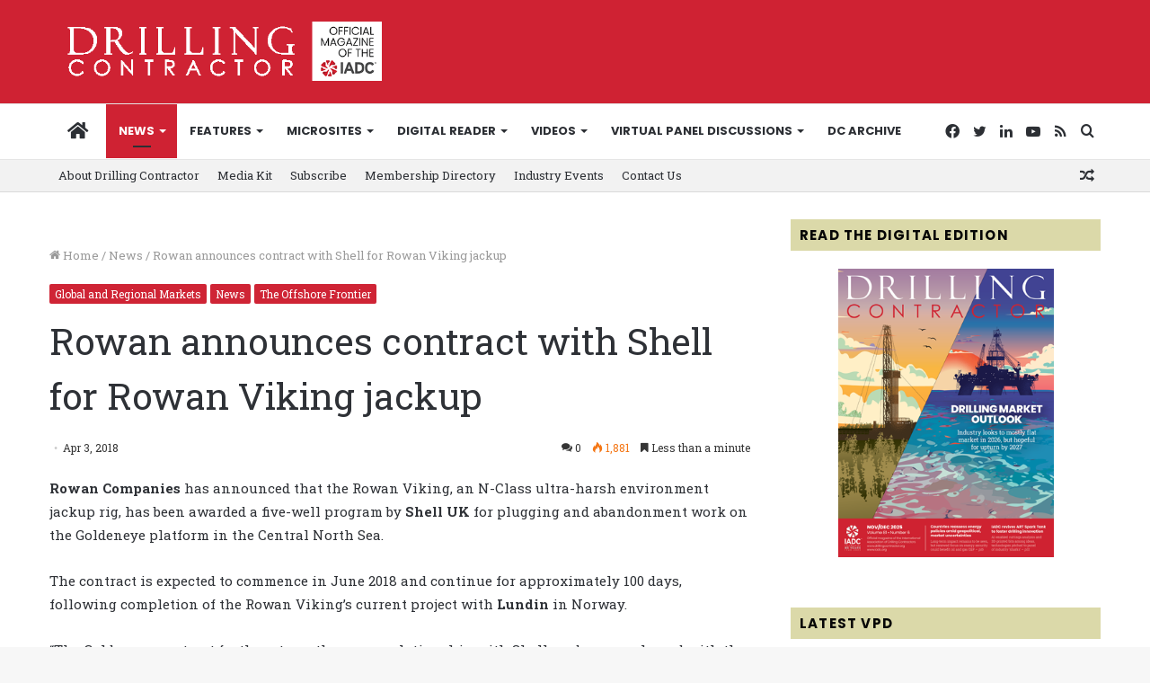

--- FILE ---
content_type: text/html; charset=UTF-8
request_url: https://drillingcontractor.org/rowan-announces-contract-shell-rowan-viking-jackup-rig-46355
body_size: 31849
content:
<!DOCTYPE html>
<html lang="en-US" class="" data-skin="light">
<head>
	<meta charset="UTF-8" />
	<link rel="profile" href="http://gmpg.org/xfn/11" />
	<meta name='robots' content='index, follow, max-image-preview:large, max-snippet:-1, max-video-preview:-1' />
	<style>img:is([sizes="auto" i], [sizes^="auto," i]) { contain-intrinsic-size: 3000px 1500px }</style>
	
	<!-- This site is optimized with the Yoast SEO plugin v26.1.1 - https://yoast.com/wordpress/plugins/seo/ -->
	<title>Rowan announces contract with Shell for Rowan Viking jackup - Drilling Contractor</title>
	<link rel="canonical" href="https://drillingcontractor.org/rowan-announces-contract-shell-rowan-viking-jackup-rig-46355" />
	<meta property="og:locale" content="en_US" />
	<meta property="og:type" content="article" />
	<meta property="og:title" content="Rowan announces contract with Shell for Rowan Viking jackup - Drilling Contractor" />
	<meta property="og:description" content="Rowan Companies has announced that the Rowan Viking, an N-Class ultra-harsh environment jackup rig, has been awarded a five-well program by Shell UK for plugging and abandonment work on the Goldeneye platform in the Central North Sea..." />
	<meta property="og:url" content="https://drillingcontractor.org/rowan-announces-contract-shell-rowan-viking-jackup-rig-46355" />
	<meta property="og:site_name" content="Drilling Contractor" />
	<meta property="article:publisher" content="http://www.facebook.com/pages/Drilling-Contractor-Magazine/112140675010" />
	<meta property="article:published_time" content="2018-04-03T13:26:26+00:00" />
	<meta property="article:modified_time" content="2018-04-04T15:45:21+00:00" />
	<meta property="og:image" content="https://drillingcontractor.org/wp-content/uploads/2018/04/Rowan.png" />
	<meta property="og:image:width" content="701" />
	<meta property="og:image:height" content="400" />
	<meta property="og:image:type" content="image/png" />
	<meta name="author" content="Linda Hsieh" />
	<meta name="twitter:card" content="summary_large_image" />
	<meta name="twitter:creator" content="@DC_Magazine" />
	<meta name="twitter:site" content="@DC_Magazine" />
	<meta name="twitter:label1" content="Written by" />
	<meta name="twitter:data1" content="Linda Hsieh" />
	<meta name="twitter:label2" content="Est. reading time" />
	<meta name="twitter:data2" content="1 minute" />
	<script type="application/ld+json" class="yoast-schema-graph">{"@context":"https://schema.org","@graph":[{"@type":"Article","@id":"https://drillingcontractor.org/rowan-announces-contract-shell-rowan-viking-jackup-rig-46355#article","isPartOf":{"@id":"https://drillingcontractor.org/rowan-announces-contract-shell-rowan-viking-jackup-rig-46355"},"author":{"name":"Linda Hsieh","@id":"https://drillingcontractor.org/#/schema/person/0c50e65aada9b2828221cb1163cdd0ad"},"headline":"Rowan announces contract with Shell for Rowan Viking jackup","datePublished":"2018-04-03T13:26:26+00:00","dateModified":"2018-04-04T15:45:21+00:00","mainEntityOfPage":{"@id":"https://drillingcontractor.org/rowan-announces-contract-shell-rowan-viking-jackup-rig-46355"},"wordCount":117,"commentCount":0,"publisher":{"@id":"https://drillingcontractor.org/#organization"},"image":{"@id":"https://drillingcontractor.org/rowan-announces-contract-shell-rowan-viking-jackup-rig-46355#primaryimage"},"thumbnailUrl":"https://drillingcontractor.org/wp-content/uploads/2018/04/Rowan.png","articleSection":["Global and Regional Markets","News","The Offshore Frontier"],"inLanguage":"en-US","potentialAction":[{"@type":"CommentAction","name":"Comment","target":["https://drillingcontractor.org/rowan-announces-contract-shell-rowan-viking-jackup-rig-46355#respond"]}]},{"@type":"WebPage","@id":"https://drillingcontractor.org/rowan-announces-contract-shell-rowan-viking-jackup-rig-46355","url":"https://drillingcontractor.org/rowan-announces-contract-shell-rowan-viking-jackup-rig-46355","name":"Rowan announces contract with Shell for Rowan Viking jackup - Drilling Contractor","isPartOf":{"@id":"https://drillingcontractor.org/#website"},"primaryImageOfPage":{"@id":"https://drillingcontractor.org/rowan-announces-contract-shell-rowan-viking-jackup-rig-46355#primaryimage"},"image":{"@id":"https://drillingcontractor.org/rowan-announces-contract-shell-rowan-viking-jackup-rig-46355#primaryimage"},"thumbnailUrl":"https://drillingcontractor.org/wp-content/uploads/2018/04/Rowan.png","datePublished":"2018-04-03T13:26:26+00:00","dateModified":"2018-04-04T15:45:21+00:00","breadcrumb":{"@id":"https://drillingcontractor.org/rowan-announces-contract-shell-rowan-viking-jackup-rig-46355#breadcrumb"},"inLanguage":"en-US","potentialAction":[{"@type":"ReadAction","target":["https://drillingcontractor.org/rowan-announces-contract-shell-rowan-viking-jackup-rig-46355"]}]},{"@type":"ImageObject","inLanguage":"en-US","@id":"https://drillingcontractor.org/rowan-announces-contract-shell-rowan-viking-jackup-rig-46355#primaryimage","url":"https://drillingcontractor.org/wp-content/uploads/2018/04/Rowan.png","contentUrl":"https://drillingcontractor.org/wp-content/uploads/2018/04/Rowan.png","width":701,"height":400},{"@type":"BreadcrumbList","@id":"https://drillingcontractor.org/rowan-announces-contract-shell-rowan-viking-jackup-rig-46355#breadcrumb","itemListElement":[{"@type":"ListItem","position":1,"name":"Home","item":"https://drillingcontractor.org/"},{"@type":"ListItem","position":2,"name":"Rowan announces contract with Shell for Rowan Viking jackup"}]},{"@type":"WebSite","@id":"https://drillingcontractor.org/#website","url":"https://drillingcontractor.org/","name":"Drilling Contractor","description":"Get the latest oil drilling news with DrillingContractor.org","publisher":{"@id":"https://drillingcontractor.org/#organization"},"potentialAction":[{"@type":"SearchAction","target":{"@type":"EntryPoint","urlTemplate":"https://drillingcontractor.org/?s={search_term_string}"},"query-input":{"@type":"PropertyValueSpecification","valueRequired":true,"valueName":"search_term_string"}}],"inLanguage":"en-US"},{"@type":"Organization","@id":"https://drillingcontractor.org/#organization","name":"Drilling Contractor Magazine","url":"https://drillingcontractor.org/","logo":{"@type":"ImageObject","inLanguage":"en-US","@id":"https://drillingcontractor.org/#/schema/logo/image/","url":"https://drillingcontractor.org/wp-content/uploads/2015/04/logo-login2.jpg","contentUrl":"https://drillingcontractor.org/wp-content/uploads/2015/04/logo-login2.jpg","width":200,"height":68,"caption":"Drilling Contractor Magazine"},"image":{"@id":"https://drillingcontractor.org/#/schema/logo/image/"},"sameAs":["http://www.facebook.com/pages/Drilling-Contractor-Magazine/112140675010","https://x.com/DC_Magazine","https://www.linkedin.com/grp/home?gid=1810343","https://www.youtube.com/channel/UC0xXkxpL1WTf99-oLW8Z9hg"]},{"@type":"Person","@id":"https://drillingcontractor.org/#/schema/person/0c50e65aada9b2828221cb1163cdd0ad","name":"Linda Hsieh","image":{"@type":"ImageObject","inLanguage":"en-US","@id":"https://drillingcontractor.org/#/schema/person/image/","url":"https://secure.gravatar.com/avatar/d31099eff4063931f77fa52340d071aa51d77cd11f40f4e58d6c3879ffe71fbb?s=96&d=mm&r=g","contentUrl":"https://secure.gravatar.com/avatar/d31099eff4063931f77fa52340d071aa51d77cd11f40f4e58d6c3879ffe71fbb?s=96&d=mm&r=g","caption":"Linda Hsieh"}}]}</script>
	<!-- / Yoast SEO plugin. -->


<link rel='dns-prefetch' href='//drillingcontractor.org' />
<link rel='dns-prefetch' href='//stats.wp.com' />
<link rel='dns-prefetch' href='//fonts.googleapis.com' />
<link rel="alternate" type="application/rss+xml" title="Drilling Contractor &raquo; Feed" href="https://drillingcontractor.org/feed" />
<link rel="alternate" type="application/rss+xml" title="Drilling Contractor &raquo; Comments Feed" href="https://drillingcontractor.org/comments/feed" />
<link rel="alternate" type="application/rss+xml" title="Drilling Contractor &raquo; Rowan announces contract with Shell for Rowan Viking jackup Comments Feed" href="https://drillingcontractor.org/rowan-announces-contract-shell-rowan-viking-jackup-rig-46355/feed" />
<script type="text/javascript">
/* <![CDATA[ */
window._wpemojiSettings = {"baseUrl":"https:\/\/s.w.org\/images\/core\/emoji\/16.0.1\/72x72\/","ext":".png","svgUrl":"https:\/\/s.w.org\/images\/core\/emoji\/16.0.1\/svg\/","svgExt":".svg","source":{"concatemoji":"https:\/\/drillingcontractor.org\/wp-includes\/js\/wp-emoji-release.min.js?ver=6.8.3"}};
/*! This file is auto-generated */
!function(s,n){var o,i,e;function c(e){try{var t={supportTests:e,timestamp:(new Date).valueOf()};sessionStorage.setItem(o,JSON.stringify(t))}catch(e){}}function p(e,t,n){e.clearRect(0,0,e.canvas.width,e.canvas.height),e.fillText(t,0,0);var t=new Uint32Array(e.getImageData(0,0,e.canvas.width,e.canvas.height).data),a=(e.clearRect(0,0,e.canvas.width,e.canvas.height),e.fillText(n,0,0),new Uint32Array(e.getImageData(0,0,e.canvas.width,e.canvas.height).data));return t.every(function(e,t){return e===a[t]})}function u(e,t){e.clearRect(0,0,e.canvas.width,e.canvas.height),e.fillText(t,0,0);for(var n=e.getImageData(16,16,1,1),a=0;a<n.data.length;a++)if(0!==n.data[a])return!1;return!0}function f(e,t,n,a){switch(t){case"flag":return n(e,"\ud83c\udff3\ufe0f\u200d\u26a7\ufe0f","\ud83c\udff3\ufe0f\u200b\u26a7\ufe0f")?!1:!n(e,"\ud83c\udde8\ud83c\uddf6","\ud83c\udde8\u200b\ud83c\uddf6")&&!n(e,"\ud83c\udff4\udb40\udc67\udb40\udc62\udb40\udc65\udb40\udc6e\udb40\udc67\udb40\udc7f","\ud83c\udff4\u200b\udb40\udc67\u200b\udb40\udc62\u200b\udb40\udc65\u200b\udb40\udc6e\u200b\udb40\udc67\u200b\udb40\udc7f");case"emoji":return!a(e,"\ud83e\udedf")}return!1}function g(e,t,n,a){var r="undefined"!=typeof WorkerGlobalScope&&self instanceof WorkerGlobalScope?new OffscreenCanvas(300,150):s.createElement("canvas"),o=r.getContext("2d",{willReadFrequently:!0}),i=(o.textBaseline="top",o.font="600 32px Arial",{});return e.forEach(function(e){i[e]=t(o,e,n,a)}),i}function t(e){var t=s.createElement("script");t.src=e,t.defer=!0,s.head.appendChild(t)}"undefined"!=typeof Promise&&(o="wpEmojiSettingsSupports",i=["flag","emoji"],n.supports={everything:!0,everythingExceptFlag:!0},e=new Promise(function(e){s.addEventListener("DOMContentLoaded",e,{once:!0})}),new Promise(function(t){var n=function(){try{var e=JSON.parse(sessionStorage.getItem(o));if("object"==typeof e&&"number"==typeof e.timestamp&&(new Date).valueOf()<e.timestamp+604800&&"object"==typeof e.supportTests)return e.supportTests}catch(e){}return null}();if(!n){if("undefined"!=typeof Worker&&"undefined"!=typeof OffscreenCanvas&&"undefined"!=typeof URL&&URL.createObjectURL&&"undefined"!=typeof Blob)try{var e="postMessage("+g.toString()+"("+[JSON.stringify(i),f.toString(),p.toString(),u.toString()].join(",")+"));",a=new Blob([e],{type:"text/javascript"}),r=new Worker(URL.createObjectURL(a),{name:"wpTestEmojiSupports"});return void(r.onmessage=function(e){c(n=e.data),r.terminate(),t(n)})}catch(e){}c(n=g(i,f,p,u))}t(n)}).then(function(e){for(var t in e)n.supports[t]=e[t],n.supports.everything=n.supports.everything&&n.supports[t],"flag"!==t&&(n.supports.everythingExceptFlag=n.supports.everythingExceptFlag&&n.supports[t]);n.supports.everythingExceptFlag=n.supports.everythingExceptFlag&&!n.supports.flag,n.DOMReady=!1,n.readyCallback=function(){n.DOMReady=!0}}).then(function(){return e}).then(function(){var e;n.supports.everything||(n.readyCallback(),(e=n.source||{}).concatemoji?t(e.concatemoji):e.wpemoji&&e.twemoji&&(t(e.twemoji),t(e.wpemoji)))}))}((window,document),window._wpemojiSettings);
/* ]]> */
</script>
<link rel='stylesheet' id='icon-font-style-css' href='https://drillingcontractor.org/wp-content/plugins/mnky-vector-icons/css/icon-font-style.css?ver=6.8.3' type='text/css' media='all' />
<link rel='stylesheet' id='style-css-css' href='https://drillingcontractor.org/wp-content/plugins/online-active-users//assets/css/style.css?ver=6.8.3' type='text/css' media='all' />
<style id='wp-emoji-styles-inline-css' type='text/css'>

	img.wp-smiley, img.emoji {
		display: inline !important;
		border: none !important;
		box-shadow: none !important;
		height: 1em !important;
		width: 1em !important;
		margin: 0 0.07em !important;
		vertical-align: -0.1em !important;
		background: none !important;
		padding: 0 !important;
	}
</style>
<link rel='stylesheet' id='mediaelement-css' href='https://drillingcontractor.org/wp-includes/js/mediaelement/mediaelementplayer-legacy.min.css?ver=4.2.17' type='text/css' media='all' />
<link rel='stylesheet' id='wp-mediaelement-css' href='https://drillingcontractor.org/wp-includes/js/mediaelement/wp-mediaelement.min.css?ver=6.8.3' type='text/css' media='all' />
<style id='jetpack-sharing-buttons-style-inline-css' type='text/css'>
.jetpack-sharing-buttons__services-list{display:flex;flex-direction:row;flex-wrap:wrap;gap:0;list-style-type:none;margin:5px;padding:0}.jetpack-sharing-buttons__services-list.has-small-icon-size{font-size:12px}.jetpack-sharing-buttons__services-list.has-normal-icon-size{font-size:16px}.jetpack-sharing-buttons__services-list.has-large-icon-size{font-size:24px}.jetpack-sharing-buttons__services-list.has-huge-icon-size{font-size:36px}@media print{.jetpack-sharing-buttons__services-list{display:none!important}}.editor-styles-wrapper .wp-block-jetpack-sharing-buttons{gap:0;padding-inline-start:0}ul.jetpack-sharing-buttons__services-list.has-background{padding:1.25em 2.375em}
</style>
<link rel='stylesheet' id='layerslider-css' href='https://drillingcontractor.org/wp-content/plugins/LayerSlider/static/css/layerslider.css?ver=5.2.0' type='text/css' media='all' />
<link rel='stylesheet' id='ls-google-fonts-css' href='https://fonts.googleapis.com/css?family=Lato:100,300,regular,700,900%7COpen+Sans:300%7CIndie+Flower:regular%7COswald:300,regular,700&#038;subset=latin' type='text/css' media='all' />
<link rel='stylesheet' id='cookie-law-info-css' href='https://drillingcontractor.org/wp-content/plugins/webtoffee-gdpr-cookie-consent/public/css/cookie-law-info-public.css?ver=2.2.3' type='text/css' media='all' />
<link rel='stylesheet' id='cookie-law-info-gdpr-css' href='https://drillingcontractor.org/wp-content/plugins/webtoffee-gdpr-cookie-consent/public/css/cookie-law-info-gdpr.css?ver=2.2.3' type='text/css' media='all' />
<link rel='stylesheet' id='tie-css-base-css' href='https://drillingcontractor.org/wp-content/themes/jannah/assets/css/base.min.css?ver=5.4.10' type='text/css' media='all' />
<link rel='stylesheet' id='tie-css-styles-css' href='https://drillingcontractor.org/wp-content/themes/jannah/assets/css/style.min.css?ver=5.4.10' type='text/css' media='all' />
<link rel='stylesheet' id='tie-css-widgets-css' href='https://drillingcontractor.org/wp-content/themes/jannah/assets/css/widgets.min.css?ver=5.4.10' type='text/css' media='all' />
<link rel='stylesheet' id='tie-css-helpers-css' href='https://drillingcontractor.org/wp-content/themes/jannah/assets/css/helpers.min.css?ver=5.4.10' type='text/css' media='all' />
<link rel='stylesheet' id='tie-fontawesome5-css' href='https://drillingcontractor.org/wp-content/themes/jannah/assets/css/fontawesome.css?ver=5.4.10' type='text/css' media='all' />
<link rel='stylesheet' id='tie-css-ilightbox-css' href='https://drillingcontractor.org/wp-content/themes/jannah/assets/ilightbox/dark-skin/skin.css?ver=5.4.10' type='text/css' media='all' />
<link rel='stylesheet' id='tie-css-shortcodes-css' href='https://drillingcontractor.org/wp-content/themes/jannah/assets/css/plugins/shortcodes.min.css?ver=5.4.10' type='text/css' media='all' />
<link rel='stylesheet' id='tie-css-single-css' href='https://drillingcontractor.org/wp-content/themes/jannah/assets/css/single.min.css?ver=5.4.10' type='text/css' media='all' />
<link rel='stylesheet' id='tie-css-print-css' href='https://drillingcontractor.org/wp-content/themes/jannah/assets/css/print.css?ver=5.4.10' type='text/css' media='print' />
<link rel='stylesheet' id='tie-theme-child-css-css' href='https://drillingcontractor.org/wp-content/themes/dcmag/style.css?ver=6.8.3' type='text/css' media='all' />
<style id='tie-theme-child-css-inline-css' type='text/css'>
.wf-active body{font-family: 'Roboto Slab';}.wf-active .logo-text,.wf-active h1,.wf-active h2,.wf-active h3,.wf-active h4,.wf-active h5,.wf-active h6,.wf-active .the-subtitle{font-family: 'Roboto Slab';}.wf-active #main-nav .main-menu > ul > li > a{font-family: 'Poppins';}#main-nav .main-menu > ul > li > a{font-size: 13px;font-weight: 700;text-transform: uppercase;}body .button,body [type="submit"]{font-size: 12px;font-weight: 700;text-transform: uppercase;}.entry-header h1.entry-title{font-weight: 400;line-height: 1.5;}#tie-wrapper .mag-box-title h3{font-size: 13px;font-weight: 700;letter-spacing: 1.2px;text-transform: uppercase;}@media (min-width: 768px){.section-title.section-title-default,.section-title-centered{font-weight: 400;}}@media (min-width: 768px){.section-title-big{font-weight: 400;}}#footer .widget-title .the-subtitle{font-weight: 700;}#tie-wrapper .widget-title .the-subtitle,#tie-wrapper #comments-title,#tie-wrapper .comment-reply-title,#tie-wrapper .woocommerce-tabs .panel h2,#tie-wrapper .related.products h2,#tie-wrapper #bbpress-forums #new-post > fieldset.bbp-form > legend,#tie-wrapper .entry-content .review-box-header{font-weight: 700;letter-spacing: 1.2px;text-transform: uppercase;}#tie-wrapper .media-page-layout .thumb-title,#tie-wrapper .mag-box.full-width-img-news-box .posts-items>li .post-title,#tie-wrapper .miscellaneous-box .posts-items>li:first-child .post-title,#tie-wrapper .big-thumb-left-box .posts-items li:first-child .post-title{font-weight: 400;}#tie-wrapper .mag-box.wide-post-box .posts-items>li:nth-child(n) .post-title,#tie-wrapper .mag-box.big-post-left-box li:first-child .post-title,#tie-wrapper .mag-box.big-post-top-box li:first-child .post-title,#tie-wrapper .mag-box.half-box li:first-child .post-title,#tie-wrapper .mag-box.big-posts-box .posts-items>li:nth-child(n) .post-title,#tie-wrapper .mag-box.mini-posts-box .posts-items>li:nth-child(n) .post-title,#tie-wrapper .mag-box.latest-poroducts-box .products .product h2{font-weight: 400;}#tie-wrapper .mag-box.big-post-left-box li:not(:first-child) .post-title,#tie-wrapper .mag-box.big-post-top-box li:not(:first-child) .post-title,#tie-wrapper .mag-box.half-box li:not(:first-child) .post-title,#tie-wrapper .mag-box.big-thumb-left-box li:not(:first-child) .post-title,#tie-wrapper .mag-box.scrolling-box .slide .post-title,#tie-wrapper .mag-box.miscellaneous-box li:not(:first-child) .post-title{font-weight: 400;}@media (min-width: 992px){.full-width .fullwidth-slider-wrapper .thumb-overlay .thumb-content .thumb-title,.full-width .wide-next-prev-slider-wrapper .thumb-overlay .thumb-content .thumb-title,.full-width .wide-slider-with-navfor-wrapper .thumb-overlay .thumb-content .thumb-title,.full-width .boxed-slider-wrapper .thumb-overlay .thumb-title{font-weight: 400;}}@media (min-width: 992px){.has-sidebar .fullwidth-slider-wrapper .thumb-overlay .thumb-content .thumb-title,.has-sidebar .wide-next-prev-slider-wrapper .thumb-overlay .thumb-content .thumb-title,.has-sidebar .wide-slider-with-navfor-wrapper .thumb-overlay .thumb-content .thumb-title,.has-sidebar .boxed-slider-wrapper .thumb-overlay .thumb-title{font-weight: 400;}}@media (min-width: 768px){#tie-wrapper .main-slider.grid-3-slides .slide .grid-item:nth-child(1) .thumb-title,#tie-wrapper .main-slider.grid-5-first-big .slide .grid-item:nth-child(1) .thumb-title,#tie-wrapper .main-slider.grid-5-big-centerd .slide .grid-item:nth-child(1) .thumb-title,#tie-wrapper .main-slider.grid-4-big-first-half-second .slide .grid-item:nth-child(1) .thumb-title,#tie-wrapper .main-slider.grid-2-big .thumb-overlay .thumb-title,#tie-wrapper .wide-slider-three-slids-wrapper .thumb-title{font-weight: 400;}}@media (min-width: 768px){#tie-wrapper .boxed-slider-three-slides-wrapper .slide .thumb-title,#tie-wrapper .grid-3-slides .slide .grid-item:nth-child(n+2) .thumb-title,#tie-wrapper .grid-5-first-big .slide .grid-item:nth-child(n+2) .thumb-title,#tie-wrapper .grid-5-big-centerd .slide .grid-item:nth-child(n+2) .thumb-title,#tie-wrapper .grid-4-big-first-half-second .slide .grid-item:nth-child(n+2) .thumb-title,#tie-wrapper .grid-5-in-rows .grid-item:nth-child(n) .thumb-overlay .thumb-title,#tie-wrapper .main-slider.grid-4-slides .thumb-overlay .thumb-title,#tie-wrapper .grid-6-slides .thumb-overlay .thumb-title,#tie-wrapper .boxed-four-taller-slider .slide .thumb-title{font-weight: 400;}}.brand-title,a:hover,.tie-popup-search-submit,#logo.text-logo a,.theme-header nav .components #search-submit:hover,.theme-header .header-nav .components > li:hover > a,.theme-header .header-nav .components li a:hover,.main-menu ul.cats-vertical li a.is-active,.main-menu ul.cats-vertical li a:hover,.main-nav li.mega-menu .post-meta a:hover,.main-nav li.mega-menu .post-box-title a:hover,.search-in-main-nav.autocomplete-suggestions a:hover,#main-nav .menu ul:not(.cats-horizontal) li:hover > a,#main-nav .menu ul li.current-menu-item:not(.mega-link-column) > a,.top-nav .menu li:hover > a,.top-nav .menu > .tie-current-menu > a,.search-in-top-nav.autocomplete-suggestions .post-title a:hover,div.mag-box .mag-box-options .mag-box-filter-links a.active,.mag-box-filter-links .flexMenu-viewMore:hover > a,.stars-rating-active,body .tabs.tabs .active > a,.video-play-icon,.spinner-circle:after,#go-to-content:hover,.comment-list .comment-author .fn,.commentlist .comment-author .fn,blockquote::before,blockquote cite,blockquote.quote-simple p,.multiple-post-pages a:hover,#story-index li .is-current,.latest-tweets-widget .twitter-icon-wrap span,.wide-slider-nav-wrapper .slide,.wide-next-prev-slider-wrapper .tie-slider-nav li:hover span,.review-final-score h3,#mobile-menu-icon:hover .menu-text,body .entry a,.dark-skin body .entry a,.entry .post-bottom-meta a:hover,.comment-list .comment-content a,q a,blockquote a,.widget.tie-weather-widget .icon-basecloud-bg:after,.site-footer a:hover,.site-footer .stars-rating-active,.site-footer .twitter-icon-wrap span,.site-info a:hover{color: #cf2233;}#instagram-link a:hover{color: #cf2233 !important;border-color: #cf2233 !important;}[type='submit'],.button,.generic-button a,.generic-button button,.theme-header .header-nav .comp-sub-menu a.button.guest-btn:hover,.theme-header .header-nav .comp-sub-menu a.checkout-button,nav.main-nav .menu > li.tie-current-menu > a,nav.main-nav .menu > li:hover > a,.main-menu .mega-links-head:after,.main-nav .mega-menu.mega-cat .cats-horizontal li a.is-active,#mobile-menu-icon:hover .nav-icon,#mobile-menu-icon:hover .nav-icon:before,#mobile-menu-icon:hover .nav-icon:after,.search-in-main-nav.autocomplete-suggestions a.button,.search-in-top-nav.autocomplete-suggestions a.button,.spinner > div,.post-cat,.pages-numbers li.current span,.multiple-post-pages > span,#tie-wrapper .mejs-container .mejs-controls,.mag-box-filter-links a:hover,.slider-arrow-nav a:not(.pagination-disabled):hover,.comment-list .reply a:hover,.commentlist .reply a:hover,#reading-position-indicator,#story-index-icon,.videos-block .playlist-title,.review-percentage .review-item span span,.tie-slick-dots li.slick-active button,.tie-slick-dots li button:hover,.digital-rating-static,.timeline-widget li a:hover .date:before,#wp-calendar #today,.posts-list-counter li.widget-post-list:before,.cat-counter a + span,.tie-slider-nav li span:hover,.fullwidth-area .widget_tag_cloud .tagcloud a:hover,.magazine2:not(.block-head-4) .dark-widgetized-area ul.tabs a:hover,.magazine2:not(.block-head-4) .dark-widgetized-area ul.tabs .active a,.magazine1 .dark-widgetized-area ul.tabs a:hover,.magazine1 .dark-widgetized-area ul.tabs .active a,.block-head-4.magazine2 .dark-widgetized-area .tabs.tabs .active a,.block-head-4.magazine2 .dark-widgetized-area .tabs > .active a:before,.block-head-4.magazine2 .dark-widgetized-area .tabs > .active a:after,.demo_store,.demo #logo:after,.demo #sticky-logo:after,.widget.tie-weather-widget,span.video-close-btn:hover,#go-to-top,.latest-tweets-widget .slider-links .button:not(:hover){background-color: #cf2233;color: #FFFFFF;}.tie-weather-widget .widget-title .the-subtitle,.block-head-4.magazine2 #footer .tabs .active a:hover{color: #FFFFFF;}pre,code,.pages-numbers li.current span,.theme-header .header-nav .comp-sub-menu a.button.guest-btn:hover,.multiple-post-pages > span,.post-content-slideshow .tie-slider-nav li span:hover,#tie-body .tie-slider-nav li > span:hover,.slider-arrow-nav a:not(.pagination-disabled):hover,.main-nav .mega-menu.mega-cat .cats-horizontal li a.is-active,.main-nav .mega-menu.mega-cat .cats-horizontal li a:hover,.main-menu .menu > li > .menu-sub-content{border-color: #cf2233;}.main-menu .menu > li.tie-current-menu{border-bottom-color: #cf2233;}.top-nav .menu li.tie-current-menu > a:before,.top-nav .menu li.menu-item-has-children:hover > a:before{border-top-color: #cf2233;}.main-nav .main-menu .menu > li.tie-current-menu > a:before,.main-nav .main-menu .menu > li:hover > a:before{border-top-color: #FFFFFF;}header.main-nav-light .main-nav .menu-item-has-children li:hover > a:before,header.main-nav-light .main-nav .mega-menu li:hover > a:before{border-left-color: #cf2233;}.rtl header.main-nav-light .main-nav .menu-item-has-children li:hover > a:before,.rtl header.main-nav-light .main-nav .mega-menu li:hover > a:before{border-right-color: #cf2233;border-left-color: transparent;}.top-nav ul.menu li .menu-item-has-children:hover > a:before{border-top-color: transparent;border-left-color: #cf2233;}.rtl .top-nav ul.menu li .menu-item-has-children:hover > a:before{border-left-color: transparent;border-right-color: #cf2233;}::-moz-selection{background-color: #cf2233;color: #FFFFFF;}::selection{background-color: #cf2233;color: #FFFFFF;}circle.circle_bar{stroke: #cf2233;}#reading-position-indicator{box-shadow: 0 0 10px rgba( 207,34,51,0.7);}#logo.text-logo a:hover,body .entry a:hover,.dark-skin body .entry a:hover,.comment-list .comment-content a:hover,.block-head-4.magazine2 .site-footer .tabs li a:hover,q a:hover,blockquote a:hover{color: #9d0001;}.button:hover,input[type='submit']:hover,.generic-button a:hover,.generic-button button:hover,a.post-cat:hover,.site-footer .button:hover,.site-footer [type='submit']:hover,.search-in-main-nav.autocomplete-suggestions a.button:hover,.search-in-top-nav.autocomplete-suggestions a.button:hover,.theme-header .header-nav .comp-sub-menu a.checkout-button:hover{background-color: #9d0001;color: #FFFFFF;}.theme-header .header-nav .comp-sub-menu a.checkout-button:not(:hover),body .entry a.button{color: #FFFFFF;}#story-index.is-compact .story-index-content{background-color: #cf2233;}#story-index.is-compact .story-index-content a,#story-index.is-compact .story-index-content .is-current{color: #FFFFFF;}#tie-body .has-block-head-4,#tie-body .mag-box-title h3,#tie-body .comment-reply-title,#tie-body .related.products > h2,#tie-body .up-sells > h2,#tie-body .cross-sells > h2,#tie-body .cart_totals > h2,#tie-body .bbp-form legend,#tie-body .mag-box-title h3 a,#tie-body .section-title-default a,#tie-body #cancel-comment-reply-link {color: #FFFFFF;}#tie-body .has-block-head-4:before,#tie-body .mag-box-title h3:before,#tie-body .comment-reply-title:before,#tie-body .related.products > h2:before,#tie-body .up-sells > h2:before,#tie-body .cross-sells > h2:before,#tie-body .cart_totals > h2:before,#tie-body .bbp-form legend:before {background-color: #cf2233;}#tie-body .block-more-button{color: #cf2233;}#tie-body .block-more-button:hover{color: #9d0001;}#tie-body .tabs,#tie-body .tabs .flexMenu-popup{border-color: #cf2233;}#tie-body .tabs li a{color: #cf2233;}#tie-body .tabs li a:hover{color: #9d0001;}#tie-body .tabs li.active a{color: #FFFFFF;background-color: #cf2233;}.brand-title,a:hover,.tie-popup-search-submit,#logo.text-logo a,.theme-header nav .components #search-submit:hover,.theme-header .header-nav .components > li:hover > a,.theme-header .header-nav .components li a:hover,.main-menu ul.cats-vertical li a.is-active,.main-menu ul.cats-vertical li a:hover,.main-nav li.mega-menu .post-meta a:hover,.main-nav li.mega-menu .post-box-title a:hover,.search-in-main-nav.autocomplete-suggestions a:hover,#main-nav .menu ul:not(.cats-horizontal) li:hover > a,#main-nav .menu ul li.current-menu-item:not(.mega-link-column) > a,.top-nav .menu li:hover > a,.top-nav .menu > .tie-current-menu > a,.search-in-top-nav.autocomplete-suggestions .post-title a:hover,div.mag-box .mag-box-options .mag-box-filter-links a.active,.mag-box-filter-links .flexMenu-viewMore:hover > a,.stars-rating-active,body .tabs.tabs .active > a,.video-play-icon,.spinner-circle:after,#go-to-content:hover,.comment-list .comment-author .fn,.commentlist .comment-author .fn,blockquote::before,blockquote cite,blockquote.quote-simple p,.multiple-post-pages a:hover,#story-index li .is-current,.latest-tweets-widget .twitter-icon-wrap span,.wide-slider-nav-wrapper .slide,.wide-next-prev-slider-wrapper .tie-slider-nav li:hover span,.review-final-score h3,#mobile-menu-icon:hover .menu-text,body .entry a,.dark-skin body .entry a,.entry .post-bottom-meta a:hover,.comment-list .comment-content a,q a,blockquote a,.widget.tie-weather-widget .icon-basecloud-bg:after,.site-footer a:hover,.site-footer .stars-rating-active,.site-footer .twitter-icon-wrap span,.site-info a:hover{color: #cf2233;}#instagram-link a:hover{color: #cf2233 !important;border-color: #cf2233 !important;}[type='submit'],.button,.generic-button a,.generic-button button,.theme-header .header-nav .comp-sub-menu a.button.guest-btn:hover,.theme-header .header-nav .comp-sub-menu a.checkout-button,nav.main-nav .menu > li.tie-current-menu > a,nav.main-nav .menu > li:hover > a,.main-menu .mega-links-head:after,.main-nav .mega-menu.mega-cat .cats-horizontal li a.is-active,#mobile-menu-icon:hover .nav-icon,#mobile-menu-icon:hover .nav-icon:before,#mobile-menu-icon:hover .nav-icon:after,.search-in-main-nav.autocomplete-suggestions a.button,.search-in-top-nav.autocomplete-suggestions a.button,.spinner > div,.post-cat,.pages-numbers li.current span,.multiple-post-pages > span,#tie-wrapper .mejs-container .mejs-controls,.mag-box-filter-links a:hover,.slider-arrow-nav a:not(.pagination-disabled):hover,.comment-list .reply a:hover,.commentlist .reply a:hover,#reading-position-indicator,#story-index-icon,.videos-block .playlist-title,.review-percentage .review-item span span,.tie-slick-dots li.slick-active button,.tie-slick-dots li button:hover,.digital-rating-static,.timeline-widget li a:hover .date:before,#wp-calendar #today,.posts-list-counter li.widget-post-list:before,.cat-counter a + span,.tie-slider-nav li span:hover,.fullwidth-area .widget_tag_cloud .tagcloud a:hover,.magazine2:not(.block-head-4) .dark-widgetized-area ul.tabs a:hover,.magazine2:not(.block-head-4) .dark-widgetized-area ul.tabs .active a,.magazine1 .dark-widgetized-area ul.tabs a:hover,.magazine1 .dark-widgetized-area ul.tabs .active a,.block-head-4.magazine2 .dark-widgetized-area .tabs.tabs .active a,.block-head-4.magazine2 .dark-widgetized-area .tabs > .active a:before,.block-head-4.magazine2 .dark-widgetized-area .tabs > .active a:after,.demo_store,.demo #logo:after,.demo #sticky-logo:after,.widget.tie-weather-widget,span.video-close-btn:hover,#go-to-top,.latest-tweets-widget .slider-links .button:not(:hover){background-color: #cf2233;color: #FFFFFF;}.tie-weather-widget .widget-title .the-subtitle,.block-head-4.magazine2 #footer .tabs .active a:hover{color: #FFFFFF;}pre,code,.pages-numbers li.current span,.theme-header .header-nav .comp-sub-menu a.button.guest-btn:hover,.multiple-post-pages > span,.post-content-slideshow .tie-slider-nav li span:hover,#tie-body .tie-slider-nav li > span:hover,.slider-arrow-nav a:not(.pagination-disabled):hover,.main-nav .mega-menu.mega-cat .cats-horizontal li a.is-active,.main-nav .mega-menu.mega-cat .cats-horizontal li a:hover,.main-menu .menu > li > .menu-sub-content{border-color: #cf2233;}.main-menu .menu > li.tie-current-menu{border-bottom-color: #cf2233;}.top-nav .menu li.tie-current-menu > a:before,.top-nav .menu li.menu-item-has-children:hover > a:before{border-top-color: #cf2233;}.main-nav .main-menu .menu > li.tie-current-menu > a:before,.main-nav .main-menu .menu > li:hover > a:before{border-top-color: #FFFFFF;}header.main-nav-light .main-nav .menu-item-has-children li:hover > a:before,header.main-nav-light .main-nav .mega-menu li:hover > a:before{border-left-color: #cf2233;}.rtl header.main-nav-light .main-nav .menu-item-has-children li:hover > a:before,.rtl header.main-nav-light .main-nav .mega-menu li:hover > a:before{border-right-color: #cf2233;border-left-color: transparent;}.top-nav ul.menu li .menu-item-has-children:hover > a:before{border-top-color: transparent;border-left-color: #cf2233;}.rtl .top-nav ul.menu li .menu-item-has-children:hover > a:before{border-left-color: transparent;border-right-color: #cf2233;}::-moz-selection{background-color: #cf2233;color: #FFFFFF;}::selection{background-color: #cf2233;color: #FFFFFF;}circle.circle_bar{stroke: #cf2233;}#reading-position-indicator{box-shadow: 0 0 10px rgba( 207,34,51,0.7);}#logo.text-logo a:hover,body .entry a:hover,.dark-skin body .entry a:hover,.comment-list .comment-content a:hover,.block-head-4.magazine2 .site-footer .tabs li a:hover,q a:hover,blockquote a:hover{color: #9d0001;}.button:hover,input[type='submit']:hover,.generic-button a:hover,.generic-button button:hover,a.post-cat:hover,.site-footer .button:hover,.site-footer [type='submit']:hover,.search-in-main-nav.autocomplete-suggestions a.button:hover,.search-in-top-nav.autocomplete-suggestions a.button:hover,.theme-header .header-nav .comp-sub-menu a.checkout-button:hover{background-color: #9d0001;color: #FFFFFF;}.theme-header .header-nav .comp-sub-menu a.checkout-button:not(:hover),body .entry a.button{color: #FFFFFF;}#story-index.is-compact .story-index-content{background-color: #cf2233;}#story-index.is-compact .story-index-content a,#story-index.is-compact .story-index-content .is-current{color: #FFFFFF;}#tie-body .has-block-head-4,#tie-body .mag-box-title h3,#tie-body .comment-reply-title,#tie-body .related.products > h2,#tie-body .up-sells > h2,#tie-body .cross-sells > h2,#tie-body .cart_totals > h2,#tie-body .bbp-form legend,#tie-body .mag-box-title h3 a,#tie-body .section-title-default a,#tie-body #cancel-comment-reply-link {color: #FFFFFF;}#tie-body .has-block-head-4:before,#tie-body .mag-box-title h3:before,#tie-body .comment-reply-title:before,#tie-body .related.products > h2:before,#tie-body .up-sells > h2:before,#tie-body .cross-sells > h2:before,#tie-body .cart_totals > h2:before,#tie-body .bbp-form legend:before {background-color: #cf2233;}#tie-body .block-more-button{color: #cf2233;}#tie-body .block-more-button:hover{color: #9d0001;}#tie-body .tabs,#tie-body .tabs .flexMenu-popup{border-color: #cf2233;}#tie-body .tabs li a{color: #cf2233;}#tie-body .tabs li a:hover{color: #9d0001;}#tie-body .tabs li.active a{color: #FFFFFF;background-color: #cf2233;}#top-nav,#top-nav .sub-menu,#top-nav .comp-sub-menu,#top-nav .ticker-content,#top-nav .ticker-swipe,.top-nav-boxed #top-nav .topbar-wrapper,.search-in-top-nav.autocomplete-suggestions,#top-nav .guest-btn:not(:hover){background-color : #f2f2f2;}#top-nav *,.search-in-top-nav.autocomplete-suggestions{border-color: rgba( 0,0,0,0.08);}#top-nav .icon-basecloud-bg:after{color: #f2f2f2;}#tie-body .sidebar .widget-title:before{background-color: #dbd9a7;}#tie-wrapper #theme-header{background-color: #cf2233;}#logo.text-logo a,#logo.text-logo a:hover{color: #FFFFFF;}@media (max-width: 991px){#tie-wrapper #theme-header .logo-container.fixed-nav{background-color: rgba(207,34,51,0.95);}}@media (max-width: 991px){#tie-wrapper #theme-header .logo-container{background-color: #cf2233;}}#tie-body #footer .widget-title::before{background-color: #666666;}#footer .widget-title,#footer .widget-title a:not(:hover){color: #ffffff;}.mobile-header-components li.custom-menu-link > a,#mobile-menu-icon .menu-text{color: #ffffff!important;}#mobile-menu-icon .nav-icon,#mobile-menu-icon .nav-icon:before,#mobile-menu-icon .nav-icon:after{background-color: #ffffff!important;}@media (max-width: 991px){#theme-header.has-normal-width-logo #logo img {width:230px !important;max-width:100% !important;height: auto !important;max-height: 200px !important;}}#hdr-banner-none,.page-template-default #hdr-banner-article {display:none;}#hdr-banner-sub {display:block !important;}.home #hdr-banner-sub {display:none !important;}.home #hdr-banner-none {display:block !important;}h3 {font-family:'Poppins',sans-serif !important;}#tie-body .mag-box-title h3 {font-family:'Poppins',sans-serif;}.widget-title {padding: 4px 10px !important;width: 100% !important;}.widget-title .the-subtitle {font-family:'Poppins',sans-serif;color:#000000 !important;}#check-also-close {top: 6.5px !important;}#check-also-box .widget-title .the-subtitle {margin-left:20px;}.site-footer .widget-title .the-subtitle,#check-also-box .widget-title .the-subtitle {font-family:'Poppins',sans-serif;color:#ffffff !important;}span.widget-title-icon {color:#000000 !important;}.meta-author a {font-family:'Poppins',sans-serif;font-weight:bold !important;text-transform:uppercase;color:#cf2233 !important;}.meta-author a:hover {color:red !important;}.widget .post-title,#related-posts .related-item .post-title,.prev-next-post-nav .post-title {font-weight:normal !important;}#posts-list-widget-4 .post-meta .meta-item {display:none !important;}.copyright-text {font-family:'Poppins',sans-serif;}.mag-box-filter-links a,.block-more-button {font-weight:bold;}.show-more-button {border: 1px solid rgba(0,0,0,0.2);}.dc-centered {text-align:center !important;}#add-comment-block .comment-form-url {display:none !important;}.mag-box-title h3 a {color: #ffffff !important;}
</style>
<script type="text/javascript" src="https://drillingcontractor.org/wp-includes/js/jquery/jquery.min.js?ver=3.7.1" id="jquery-core-js"></script>
<script type="text/javascript" src="https://drillingcontractor.org/wp-includes/js/jquery/jquery-migrate.min.js?ver=3.4.1" id="jquery-migrate-js"></script>
<script type="text/javascript" src="https://drillingcontractor.org/wp-content/plugins/LayerSlider/static/js/layerslider.kreaturamedia.jquery.js?ver=5.2.0" id="layerslider-js"></script>
<script type="text/javascript" src="https://drillingcontractor.org/wp-content/plugins/LayerSlider/static/js/greensock.js?ver=1.11.2" id="greensock-js"></script>
<script type="text/javascript" src="https://drillingcontractor.org/wp-content/plugins/LayerSlider/static/js/layerslider.transitions.js?ver=5.2.0" id="layerslider-transitions-js"></script>
<script type="text/javascript" id="cookie-law-info-js-extra">
/* <![CDATA[ */
var Cli_Data = {"nn_cookie_ids":["X-Mapping-afplpjmp","OAID","VISITOR_INFO1_LIVE","YSC","GPS","_ga","_gid","_gat","IDE","vuid","X-Mapping-ebkbflem","NID","_pinterest_cm","__cfduid","test_cookie"],"non_necessary_cookies":{"necessary":["__cfduid"],"non-necessary":["test_cookie"],"uncategorized":["X-Mapping-afplpjmp","OAID","vuid","X-Mapping-ebkbflem","_pinterest_cm"],"advertisement":["VISITOR_INFO1_LIVE","IDE","NID"],"performance":["YSC","_gat"],"analytics":["GPS","_ga","_gid"]},"cookielist":{"analytics":{"0":{"ID":54687,"post_author":"1","post_date":"2019-11-17 22:02:44","post_date_gmt":"2019-11-18 04:02:44","post_content":"This cookie is set by Youtube and registers a unique ID for tracking users based on their geographical location","post_title":"GPS","post_excerpt":"GPS","post_status":"publish","comment_status":"closed","ping_status":"closed","post_password":"","post_name":"gps","to_ping":"","pinged":"","post_modified":"2019-11-17 22:02:44","post_modified_gmt":"2019-11-18 04:02:44","post_content_filtered":"","post_parent":0,"guid":"https:\/\/drillingcontractor.org\/cookielawinfo\/gps","menu_order":0,"post_type":"cookielawinfo","post_mime_type":"","comment_count":"0","filter":"raw"},"1":{"ID":54688,"post_author":"1","post_date":"2019-11-17 22:02:44","post_date_gmt":"2019-11-18 04:02:44","post_content":"This cookie is installed by Google Analytics. The cookie is used to calculate visitor, session, camapign data and keep track of site usage for the site's analytics report. The cookies store information anonymously and assigns a randoly generated number to identify unique visitors.","post_title":"_ga","post_excerpt":"_ga","post_status":"publish","comment_status":"closed","ping_status":"closed","post_password":"","post_name":"_ga","to_ping":"","pinged":"","post_modified":"2019-11-17 22:02:44","post_modified_gmt":"2019-11-18 04:02:44","post_content_filtered":"","post_parent":0,"guid":"https:\/\/drillingcontractor.org\/cookielawinfo\/_ga","menu_order":0,"post_type":"cookielawinfo","post_mime_type":"","comment_count":"0","filter":"raw"},"2":{"ID":54689,"post_author":"1","post_date":"2019-11-17 22:02:44","post_date_gmt":"2019-11-18 04:02:44","post_content":"This cookie is installed by Google Analytics. The cookie is used to store information of how visitors use a website and helps in creating an analytics report of how the wbsite is doing. The data collected including the number visitors, the source where they have come from, and the pages viisted in an anonymous form.","post_title":"_gid","post_excerpt":"_gid","post_status":"publish","comment_status":"closed","ping_status":"closed","post_password":"","post_name":"_gid","to_ping":"","pinged":"","post_modified":"2019-11-17 22:02:44","post_modified_gmt":"2019-11-18 04:02:44","post_content_filtered":"","post_parent":0,"guid":"https:\/\/drillingcontractor.org\/cookielawinfo\/_gid","menu_order":0,"post_type":"cookielawinfo","post_mime_type":"","comment_count":"0","filter":"raw"},"term_id":194,"name":"Analytics","loadonstart":0,"defaultstate":"disabled"},"necessary":{"0":{"ID":54696,"post_author":"1","post_date":"2019-11-17 22:02:44","post_date_gmt":"2019-11-18 04:02:44","post_content":"The cookie is set by CloudFare. The cookie is used to identify individual clients behind a shared IP address d apply security settings on a per-client basis. It doesnot correspond to any user ID in the web application and does not store any personally identifiable information.","post_title":"__cfduid","post_excerpt":"__cfduid","post_status":"publish","comment_status":"closed","ping_status":"closed","post_password":"","post_name":"__cfduid","to_ping":"","pinged":"","post_modified":"2019-11-17 22:02:44","post_modified_gmt":"2019-11-18 04:02:44","post_content_filtered":"","post_parent":0,"guid":"https:\/\/drillingcontractor.org\/cookielawinfo\/__cfduid","menu_order":0,"post_type":"cookielawinfo","post_mime_type":"","comment_count":"0","filter":"raw"},"1":{"ID":54676,"post_author":"1","post_date":"2019-11-16 16:15:17","post_date_gmt":"2019-11-16 22:15:17","post_content":"The cookie is set by the GDPR Cookie Consent plugin and is used to store whether or not user has consented to the use of cookies. It does not store any personal data.","post_title":"viewed_cookie_policy","post_excerpt":"","post_status":"publish","comment_status":"closed","ping_status":"closed","post_password":"","post_name":"viewed_cookie_policy","to_ping":"","pinged":"","post_modified":"2019-11-16 16:15:17","post_modified_gmt":"2019-11-16 22:15:17","post_content_filtered":"","post_parent":0,"guid":"https:\/\/drillingcontractor.org\/cookielawinfo\/viewed_cookie_policy","menu_order":0,"post_type":"cookielawinfo","post_mime_type":"","comment_count":"0","filter":"raw"},"2":{"ID":54677,"post_author":"1","post_date":"2019-11-16 16:15:17","post_date_gmt":"2019-11-16 22:15:17","post_content":"This cookie is set by GDPR Cookie Consent plugin. The cookies is used to store the user consent for the cookies in the category \"Necessary\".","post_title":"cookielawinfo-checkbox-necessary","post_excerpt":"","post_status":"publish","comment_status":"closed","ping_status":"closed","post_password":"","post_name":"cookielawinfo-checkbox-necessary","to_ping":"","pinged":"","post_modified":"2019-11-16 16:15:17","post_modified_gmt":"2019-11-16 22:15:17","post_content_filtered":"","post_parent":0,"guid":"https:\/\/drillingcontractor.org\/cookielawinfo\/cookielawinfo-checkbox-necessary","menu_order":0,"post_type":"cookielawinfo","post_mime_type":"","comment_count":"0","filter":"raw"},"3":{"ID":54678,"post_author":"1","post_date":"2019-11-16 16:15:17","post_date_gmt":"2019-11-16 22:15:17","post_content":"This cookie is set by GDPR Cookie Consent plugin. The cookies is used to store the user consent for the cookies in the category \"Non Necessary\".","post_title":"cookielawinfo-checkbox-non-necessary","post_excerpt":"","post_status":"publish","comment_status":"closed","ping_status":"closed","post_password":"","post_name":"cookielawinfo-checkbox-non-necessary","to_ping":"","pinged":"","post_modified":"2019-11-16 16:15:17","post_modified_gmt":"2019-11-16 22:15:17","post_content_filtered":"","post_parent":0,"guid":"https:\/\/drillingcontractor.org\/cookielawinfo\/cookielawinfo-checkbox-non-necessary","menu_order":0,"post_type":"cookielawinfo","post_mime_type":"","comment_count":"0","filter":"raw"},"term_id":189,"name":"Necessary","loadonstart":"1","defaultstate":"enabled"},"non-necessary":{"0":{"ID":54679,"post_author":"1","post_date":"2019-11-16 16:15:17","post_date_gmt":"2019-11-16 22:15:17","post_content":"","post_title":"test_cookie","post_excerpt":"","post_status":"publish","comment_status":"closed","ping_status":"closed","post_password":"","post_name":"test_cookie","to_ping":"","pinged":"","post_modified":"2019-11-16 16:15:17","post_modified_gmt":"2019-11-16 22:15:17","post_content_filtered":"","post_parent":0,"guid":"https:\/\/drillingcontractor.org\/cookielawinfo\/test_cookie","menu_order":0,"post_type":"cookielawinfo","post_mime_type":"","comment_count":"0","filter":"raw"},"term_id":190,"name":"Non Necessary","loadonstart":0,"defaultstate":"disabled"},"uncategorized":{"0":{"ID":54683,"post_author":"1","post_date":"2019-11-17 22:02:44","post_date_gmt":"2019-11-18 04:02:44","post_content":"","post_title":"X-Mapping-afplpjmp","post_excerpt":"X-Mapping-afplpjmp","post_status":"publish","comment_status":"closed","ping_status":"closed","post_password":"","post_name":"x-mapping-afplpjmp","to_ping":"","pinged":"","post_modified":"2019-11-17 22:02:44","post_modified_gmt":"2019-11-18 04:02:44","post_content_filtered":"","post_parent":0,"guid":"https:\/\/drillingcontractor.org\/cookielawinfo\/x-mapping-afplpjmp","menu_order":0,"post_type":"cookielawinfo","post_mime_type":"","comment_count":"0","filter":"raw"},"1":{"ID":54684,"post_author":"1","post_date":"2019-11-17 22:02:44","post_date_gmt":"2019-11-18 04:02:44","post_content":"","post_title":"OAID","post_excerpt":"OAID","post_status":"publish","comment_status":"closed","ping_status":"closed","post_password":"","post_name":"oaid","to_ping":"","pinged":"","post_modified":"2019-11-17 22:02:44","post_modified_gmt":"2019-11-18 04:02:44","post_content_filtered":"","post_parent":0,"guid":"https:\/\/drillingcontractor.org\/cookielawinfo\/oaid","menu_order":0,"post_type":"cookielawinfo","post_mime_type":"","comment_count":"0","filter":"raw"},"2":{"ID":54692,"post_author":"1","post_date":"2019-11-17 22:02:44","post_date_gmt":"2019-11-18 04:02:44","post_content":"","post_title":"vuid","post_excerpt":"vuid","post_status":"publish","comment_status":"closed","ping_status":"closed","post_password":"","post_name":"vuid","to_ping":"","pinged":"","post_modified":"2019-11-17 22:02:44","post_modified_gmt":"2019-11-18 04:02:44","post_content_filtered":"","post_parent":0,"guid":"https:\/\/drillingcontractor.org\/cookielawinfo\/vuid","menu_order":0,"post_type":"cookielawinfo","post_mime_type":"","comment_count":"0","filter":"raw"},"3":{"ID":54693,"post_author":"1","post_date":"2019-11-17 22:02:44","post_date_gmt":"2019-11-18 04:02:44","post_content":"","post_title":"X-Mapping-ebkbflem","post_excerpt":"X-Mapping-ebkbflem","post_status":"publish","comment_status":"closed","ping_status":"closed","post_password":"","post_name":"x-mapping-ebkbflem","to_ping":"","pinged":"","post_modified":"2019-11-17 22:02:44","post_modified_gmt":"2019-11-18 04:02:44","post_content_filtered":"","post_parent":0,"guid":"https:\/\/drillingcontractor.org\/cookielawinfo\/x-mapping-ebkbflem","menu_order":0,"post_type":"cookielawinfo","post_mime_type":"","comment_count":"0","filter":"raw"},"4":{"ID":54695,"post_author":"1","post_date":"2019-11-17 22:02:44","post_date_gmt":"2019-11-18 04:02:44","post_content":"","post_title":"_pinterest_cm","post_excerpt":"_pinterest_cm","post_status":"publish","comment_status":"closed","ping_status":"closed","post_password":"","post_name":"_pinterest_cm","to_ping":"","pinged":"","post_modified":"2019-11-17 22:02:44","post_modified_gmt":"2019-11-18 04:02:44","post_content_filtered":"","post_parent":0,"guid":"https:\/\/drillingcontractor.org\/cookielawinfo\/_pinterest_cm","menu_order":0,"post_type":"cookielawinfo","post_mime_type":"","comment_count":"0","filter":"raw"},"term_id":191,"name":"Uncategorized","loadonstart":0,"defaultstate":"disabled"},"advertisement":{"0":{"ID":54685,"post_author":"1","post_date":"2019-11-17 22:02:44","post_date_gmt":"2019-11-18 04:02:44","post_content":"This cookie is set by Youtube. Used to track the information of the embedded YouTube videos on a website.","post_title":"VISITOR_INFO1_LIVE","post_excerpt":"VISITOR_INFO1_LIVE","post_status":"publish","comment_status":"closed","ping_status":"closed","post_password":"","post_name":"visitor_info1_live","to_ping":"","pinged":"","post_modified":"2019-11-17 22:02:44","post_modified_gmt":"2019-11-18 04:02:44","post_content_filtered":"","post_parent":0,"guid":"https:\/\/drillingcontractor.org\/cookielawinfo\/visitor_info1_live","menu_order":0,"post_type":"cookielawinfo","post_mime_type":"","comment_count":"0","filter":"raw"},"1":{"ID":54691,"post_author":"1","post_date":"2019-11-17 22:02:44","post_date_gmt":"2019-11-18 04:02:44","post_content":"Used by Google DoubleClick and stores information about how the user uses the website and any other advertisement before visiting the website. This is used to present users with ads that are relevant to them according to the user profile.","post_title":"IDE","post_excerpt":"IDE","post_status":"publish","comment_status":"closed","ping_status":"closed","post_password":"","post_name":"ide","to_ping":"","pinged":"","post_modified":"2019-11-17 22:02:44","post_modified_gmt":"2019-11-18 04:02:44","post_content_filtered":"","post_parent":0,"guid":"https:\/\/drillingcontractor.org\/cookielawinfo\/ide","menu_order":0,"post_type":"cookielawinfo","post_mime_type":"","comment_count":"0","filter":"raw"},"2":{"ID":54694,"post_author":"1","post_date":"2019-11-17 22:02:44","post_date_gmt":"2019-11-18 04:02:44","post_content":"This cookie is used to a profile based on user's interest and display personalized ads to the users.","post_title":"NID","post_excerpt":"NID","post_status":"publish","comment_status":"closed","ping_status":"closed","post_password":"","post_name":"nid","to_ping":"","pinged":"","post_modified":"2019-11-17 22:02:44","post_modified_gmt":"2019-11-18 04:02:44","post_content_filtered":"","post_parent":0,"guid":"https:\/\/drillingcontractor.org\/cookielawinfo\/nid","menu_order":0,"post_type":"cookielawinfo","post_mime_type":"","comment_count":"0","filter":"raw"},"term_id":192,"name":"Advertisement","loadonstart":0,"defaultstate":"disabled"},"performance":{"0":{"ID":54686,"post_author":"1","post_date":"2019-11-17 22:02:44","post_date_gmt":"2019-11-18 04:02:44","post_content":"This cookies is set by Youtube and is used to track the views of embedded videos.","post_title":"YSC","post_excerpt":"YSC","post_status":"publish","comment_status":"closed","ping_status":"closed","post_password":"","post_name":"ysc","to_ping":"","pinged":"","post_modified":"2019-11-17 22:02:44","post_modified_gmt":"2019-11-18 04:02:44","post_content_filtered":"","post_parent":0,"guid":"https:\/\/drillingcontractor.org\/cookielawinfo\/ysc","menu_order":0,"post_type":"cookielawinfo","post_mime_type":"","comment_count":"0","filter":"raw"},"1":{"ID":54690,"post_author":"1","post_date":"2019-11-17 22:02:44","post_date_gmt":"2019-11-18 04:02:44","post_content":"This cookies is installed by Google Universal Analytics to throttle the request rate to limit the colllection of data on high traffic sites.","post_title":"_gat","post_excerpt":"_gat","post_status":"publish","comment_status":"closed","ping_status":"closed","post_password":"","post_name":"_gat","to_ping":"","pinged":"","post_modified":"2019-11-17 22:02:44","post_modified_gmt":"2019-11-18 04:02:44","post_content_filtered":"","post_parent":0,"guid":"https:\/\/drillingcontractor.org\/cookielawinfo\/_gat","menu_order":0,"post_type":"cookielawinfo","post_mime_type":"","comment_count":"0","filter":"raw"},"term_id":193,"name":"Performance","loadonstart":0,"defaultstate":"disabled"}},"ajax_url":"https:\/\/drillingcontractor.org\/wp-admin\/admin-ajax.php","current_lang":"en","security":"f27250d9b5","eu_countries":["GB"],"geoIP":"enabled","consentVersion":"1","strictlyEnabled":["necessary","obligatoire"]};
var log_object = {"ajax_url":"https:\/\/drillingcontractor.org\/wp-admin\/admin-ajax.php"};
/* ]]> */
</script>
<script type="text/javascript" src="https://drillingcontractor.org/wp-content/plugins/webtoffee-gdpr-cookie-consent/public/js/cookie-law-info-public.js?ver=2.2.3" id="cookie-law-info-js"></script>
<link rel="https://api.w.org/" href="https://drillingcontractor.org/wp-json/" /><link rel="alternate" title="JSON" type="application/json" href="https://drillingcontractor.org/wp-json/wp/v2/posts/46355" /><link rel="EditURI" type="application/rsd+xml" title="RSD" href="https://drillingcontractor.org/xmlrpc.php?rsd" />
<meta name="generator" content="WordPress 6.8.3" />
<link rel='shortlink' href='https://drillingcontractor.org/?p=46355' />
<link rel="alternate" title="oEmbed (JSON)" type="application/json+oembed" href="https://drillingcontractor.org/wp-json/oembed/1.0/embed?url=https%3A%2F%2Fdrillingcontractor.org%2Frowan-announces-contract-shell-rowan-viking-jackup-rig-46355" />
<link rel="alternate" title="oEmbed (XML)" type="text/xml+oembed" href="https://drillingcontractor.org/wp-json/oembed/1.0/embed?url=https%3A%2F%2Fdrillingcontractor.org%2Frowan-announces-contract-shell-rowan-viking-jackup-rig-46355&#038;format=xml" />
		<!--[if lte IE 7]>
			<link href="https://drillingcontractor.org/wp-content/plugins/mnky-vector-icons/css/ie7.min.css" media="screen" rel="stylesheet" type="text/css">
		<![endif]-->
		<style>img#wpstats{display:none}</style>
		<meta http-equiv="X-UA-Compatible" content="IE=edge"><!-- Google tag (gtag.js) -->
<script type="text/plain" data-cli-class="cli-blocker-script" data-cli-label="Google Tag Manager"  data-cli-script-type="non-necessary" data-cli-block="true" data-cli-element-position="head" async src="https://www.googletagmanager.com/gtag/js?id=G-1HK0YL8ERF"></script>
<script>
  window.dataLayer = window.dataLayer || [];
  function gtag(){dataLayer.push(arguments);}
  gtag('js', new Date());

  gtag('config', 'G-1HK0YL8ERF');
</script>

<meta name="theme-color" content="#cf2233" /><meta name="viewport" content="width=device-width, initial-scale=1.0" />		<style type="text/css" id="wp-custom-css">
			.su-custom-gallery-slide img
{		height: 200px;
    width: auto;
}

.gallery-columns-2 .gallery-item {
    max-width: 50%;
    max-height: 141px;
    margin-bottom: 13px;
    overflow: scroll;
}		</style>
		</head>

<body id="tie-body" class="wp-singular post-template-default single single-post postid-46355 single-format-standard wp-theme-jannah wp-child-theme-dcmag wrapper-has-shadow block-head-4 magazine2 dcmag-main is-thumb-overlay-disabled is-desktop is-header-layout-3 has-header-ad sidebar-right has-sidebar post-layout-1 narrow-title-narrow-media is-none-format has-mobile-share hide_breaking_news hide_read_more_buttons">



<div class="background-overlay">

	<div id="tie-container" class="site tie-container">

		
		<div id="tie-wrapper">

			
<header id="theme-header" class="theme-header header-layout-3 main-nav-light main-nav-default-light main-nav-below has-stream-item top-nav-active top-nav-light top-nav-default-light top-nav-below top-nav-below-main-nav has-normal-width-logo mobile-header-centered">
	
<div class="container header-container">
	<div class="tie-row logo-row">

		
		<div class="logo-wrapper">
			<div class="tie-col-md-4 logo-container clearfix">
				<div id="mobile-header-components-area_1" class="mobile-header-components"><ul class="components"><li class="mobile-component_menu custom-menu-link"><a href="#" id="mobile-menu-icon" class="menu-text-wrapper"><span class="tie-mobile-menu-icon nav-icon is-layout-1"></span><span class="menu-text">Menu</span></a></li></ul></div>
		<div id="logo" class="image-logo" style="margin-top: 24px; margin-bottom: 24px;">

			
			<a title="Drilling Contractor" href="https://drillingcontractor.org/">
				
				<picture class="tie-logo-default tie-logo-picture">
					<source class="tie-logo-source-default tie-logo-source" srcset="https://drillingcontractor.org/wp-content/uploads/2022/02/dc-logo-2022df@2x.png 2x, https://drillingcontractor.org/wp-content/uploads/2022/02/dc-logo-2022df.png 1x">
					<img class="tie-logo-img-default tie-logo-img" src="https://drillingcontractor.org/wp-content/uploads/2022/02/dc-logo-2022df.png" alt="Drilling Contractor" width="544" height="97" style="max-height:97px; width: auto;" />
				</picture>
						</a>

			
		</div><!-- #logo /-->

		<div id="mobile-header-components-area_2" class="mobile-header-components"><ul class="components"><li class="mobile-component_search custom-menu-link">
				<a href="#" class="tie-search-trigger-mobile">
					<span class="tie-icon-search tie-search-icon" aria-hidden="true"></span>
					<span class="screen-reader-text">Search for</span>
				</a>
			</li></ul></div>			</div><!-- .tie-col /-->
		</div><!-- .logo-wrapper /-->

		<div class="tie-col-md-8 stream-item stream-item-top-wrapper"><div class="stream-item-top"><div id="hdr-banner-none">
<!-- Revive Adserver Javascript Tag - Generated with Revive Adserver v5.2.1 -->
<script type='text/javascript'><!--//<![CDATA[
   var m3_u = (location.protocol=='https:'?'https://ads.iadc.org/live/www/delivery/ajs.php':'http://ads.iadc.org/live/www/delivery/ajs.php');
   var m3_r = Math.floor(Math.random()*99999999999);
   if (!document.MAX_used) document.MAX_used = ',';
   document.write ("<scr"+"ipt type='text/javascript' src='"+m3_u);
   document.write ("?zoneid=18");
   document.write ('&cb=' + m3_r);
   if (document.MAX_used != ',') document.write ("&exclude=" + document.MAX_used);
   document.write (document.charset ? '&charset='+document.charset : (document.characterSet ? '&charset='+document.characterSet : ''));
   document.write ("&loc=" + escape(window.location));
   if (document.referrer) document.write ("&referer=" + escape(document.referrer));
   if (document.context) document.write ("&context=" + escape(document.context));
   document.write ("'><\/scr"+"ipt>");
//]]>--></script><noscript><a href='http://ads.iadc.org/live/www/delivery/ck.php?n=a65db939&cb=INSERT_RANDOM_NUMBER_HERE' target='_blank'><img src='http://ads.iadc.org/live/www/delivery/avw.php?zoneid=18&cb=INSERT_RANDOM_NUMBER_HERE&n=a65db939' border='0' alt='' /></a></noscript>
</div>
<div id="hdr-banner-sub">
<!-- Revive Adserver Javascript Tag - Generated with Revive Adserver v5.2.1 -->
<script type='text/javascript'><!--//<![CDATA[
   var m3_u = (location.protocol=='https:'?'https://ads.iadc.org/live/www/delivery/ajs.php':'http://ads.iadc.org/live/www/delivery/ajs.php');
   var m3_r = Math.floor(Math.random()*99999999999);
   if (!document.MAX_used) document.MAX_used = ',';
   document.write ("<scr"+"ipt type='text/javascript' src='"+m3_u);
   document.write ("?zoneid=52");
   document.write ('&amp;cb=' + m3_r);
   if (document.MAX_used != ',') document.write ("&amp;exclude=" + document.MAX_used);
   document.write (document.charset ? '&amp;charset='+document.charset : (document.characterSet ? '&amp;charset='+document.characterSet : ''));
   document.write ("&amp;loc=" + escape(window.location));
   if (document.referrer) document.write ("&amp;referer=" + escape(document.referrer));
   if (document.context) document.write ("&context=" + escape(document.context));
   document.write ("'><\/scr"+"ipt>");
//]]>--></script><noscript><a href='http://ads.iadc.org/live/www/delivery/ck.php?n=a8671faa&amp;cb=INSERT_RANDOM_NUMBER_HERE' target='_blank'><img src='http://ads.iadc.org/live/www/delivery/avw.php?zoneid=52&amp;cb=INSERT_RANDOM_NUMBER_HERE&amp;n=a8671faa' border='0' alt='' height='60' width='468' /></a></noscript>
</div></div></div><!-- .tie-col /-->
	</div><!-- .tie-row /-->
</div><!-- .container /-->

<div class="main-nav-wrapper">
	<nav id="main-nav" data-skin="search-in-main-nav" class="main-nav header-nav live-search-parent"  aria-label="Primary Navigation">
		<div class="container">

			<div class="main-menu-wrapper">

				
				<div id="menu-components-wrap">

					
					<div class="main-menu main-menu-wrap tie-alignleft">
						<div id="main-nav-menu" class="main-menu header-menu"><ul id="menu-main-navigation" class="menu" role="menubar"><li id="menu-item-33970" class="menu-item menu-item-type-custom menu-item-object-custom menu-item-home menu-item-33970 menu-item-has-icon is-icon-only"><a href="https://drillingcontractor.org"> <span aria-hidden="true" class="tie-menu-icon fas fa-home"></span>  <span class="screen-reader-text">Home</span></a></li>
<li id="menu-item-33739" class="menu-item menu-item-type-taxonomy menu-item-object-category current-post-ancestor current-menu-parent current-post-parent menu-item-33739 tie-current-menu mega-menu mega-recent-featured " data-id="12" ><a href="https://drillingcontractor.org/news">News</a>
<div class="mega-menu-block menu-sub-content">

<div class="mega-menu-content">
<div class="mega-ajax-content">
</div><!-- .mega-ajax-content -->

</div><!-- .mega-menu-content -->

</div><!-- .mega-menu-block --> 
</li>
<li id="menu-item-33741" class="menu-item menu-item-type-taxonomy menu-item-object-category menu-item-33741 mega-menu mega-cat " data-id="7" ><a href="https://drillingcontractor.org/features">Features</a>
<div class="mega-menu-block menu-sub-content">

<div class="mega-menu-content">
<div class="mega-cat-wrapper">
<div class="mega-cat-content horizontal-posts">

												<div class="mega-ajax-content mega-cat-posts-container clearfix">

												</div><!-- .mega-ajax-content -->

						</div><!-- .mega-cat-content -->

					</div><!-- .mega-cat-Wrapper -->

</div><!-- .mega-menu-content -->

</div><!-- .mega-menu-block --> 
</li>
<li id="menu-item-47674" class="two-columns-submenu menu-item menu-item-type-custom menu-item-object-custom menu-item-has-children menu-item-47674"><a>Microsites</a>
<ul class="sub-menu menu-sub-content">
	<li id="menu-item-47675" class="menu-item menu-item-type-custom menu-item-object-custom menu-item-47675"><a href="https://drillingcontractor.org/departments/compl">Completing the Well</a></li>
	<li id="menu-item-47676" class="menu-item menu-item-type-custom menu-item-object-custom menu-item-47676"><a href="https://drillingcontractor.org/departments/esg">Safety &#038; ESG</a></li>
	<li id="menu-item-47677" class="menu-item menu-item-type-custom menu-item-object-custom menu-item-47677"><a href="https://drillingcontractor.org/departments/rig">Drilling Rigs &#038; Automation</a></li>
	<li id="menu-item-47678" class="menu-item menu-item-type-custom menu-item-object-custom menu-item-47678"><a href="https://drillingcontractor.org/departments/mkt">Global &#038; Regional Markets</a></li>
	<li id="menu-item-47679" class="menu-item menu-item-type-custom menu-item-object-custom menu-item-47679"><a href="https://drillingcontractor.org/departments/iadc">IADC, Regulation, and Legislation</a></li>
	<li id="menu-item-47680" class="menu-item menu-item-type-custom menu-item-object-custom menu-item-47680"><a href="https://drillingcontractor.org/departments/iwd">Innovating While Drilling®</a></li>
	<li id="menu-item-47681" class="menu-item menu-item-type-custom menu-item-object-custom menu-item-47681"><a href="https://drillingcontractor.org/departments/land">Onshore Advances</a></li>
	<li id="menu-item-47682" class="menu-item menu-item-type-custom menu-item-object-custom menu-item-47682"><a href="https://drillingcontractor.org/departments/os">The Offshore Frontier</a></li>
</ul>
</li>
<li id="menu-item-34133" class="menu-item menu-item-type-taxonomy menu-item-object-category menu-item-34133 mega-menu mega-cat " data-id="130" ><a href="https://drillingcontractor.org/digital-reader">Digital Reader</a>
<div class="mega-menu-block menu-sub-content">

<div class="mega-menu-content">
<div class="mega-cat-wrapper">
<div class="mega-cat-content horizontal-posts">

												<div class="mega-ajax-content mega-cat-posts-container clearfix">

												</div><!-- .mega-ajax-content -->

						</div><!-- .mega-cat-content -->

					</div><!-- .mega-cat-Wrapper -->

</div><!-- .mega-menu-content -->

</div><!-- .mega-menu-block --> 
</li>
<li id="menu-item-35249" class="menu-item menu-item-type-taxonomy menu-item-object-category menu-item-35249 mega-menu mega-recent-featured " data-id="15" ><a href="https://drillingcontractor.org/videos">Videos</a>
<div class="mega-menu-block menu-sub-content">

<div class="mega-menu-content">
<div class="mega-ajax-content">
</div><!-- .mega-ajax-content -->

</div><!-- .mega-menu-content -->

</div><!-- .mega-menu-block --> 
</li>
<li id="menu-item-34888" class="menu-item menu-item-type-post_type menu-item-object-page menu-item-has-children menu-item-34888"><a href="https://drillingcontractor.org/virtual-panel-discussions">Virtual Panel Discussions</a>
<ul class="sub-menu menu-sub-content">
	<li id="menu-item-71759" class="menu-item menu-item-type-post_type menu-item-object-page menu-item-71759"><a href="https://drillingcontractor.org/vpd-access-13022025">VPD – “Breaking Barriers:  Drilling Contractors Engage on Interoperability”</a></li>
	<li id="menu-item-48185" class="menu-item menu-item-type-custom menu-item-object-custom menu-item-48185"><a href="https://drillingcontractor.org/virtual-panel-discussions#past">Past VPDs &#8211; Watch Now</a></li>
</ul>
</li>
<li id="menu-item-33742" class="menu-item menu-item-type-custom menu-item-object-custom menu-item-33742"><a href="https://drillingcontractor.org/dc-archive">DC Archive</a></li>
</ul></div>					</div><!-- .main-menu.tie-alignleft /-->

					<ul class="components">		<li class="search-compact-icon menu-item custom-menu-link">
			<a href="#" class="tie-search-trigger">
				<span class="tie-icon-search tie-search-icon" aria-hidden="true"></span>
				<span class="screen-reader-text">Search for</span>
			</a>
		</li>
		 <li class="social-icons-item"><a class="social-link rss-social-icon" rel="external noopener nofollow" target="_blank" href="https://drillingcontractor.org/feed"><span class="tie-social-icon tie-icon-feed"></span><span class="screen-reader-text">RSS</span></a></li><li class="social-icons-item"><a class="social-link youtube-social-icon" rel="external noopener nofollow" target="_blank" href="https://www.youtube.com/channel/UC0xXkxpL1WTf99-oLW8Z9hg"><span class="tie-social-icon tie-icon-youtube"></span><span class="screen-reader-text">YouTube</span></a></li><li class="social-icons-item"><a class="social-link linkedin-social-icon" rel="external noopener nofollow" target="_blank" href="https://www.linkedin.com/company/drilling-contractor-magazine"><span class="tie-social-icon tie-icon-linkedin"></span><span class="screen-reader-text">LinkedIn</span></a></li><li class="social-icons-item"><a class="social-link twitter-social-icon" rel="external noopener nofollow" target="_blank" href="http://www.twitter.com/DC_Magazine"><span class="tie-social-icon tie-icon-twitter"></span><span class="screen-reader-text">Twitter</span></a></li><li class="social-icons-item"><a class="social-link facebook-social-icon" rel="external noopener nofollow" target="_blank" href="https://www.facebook.com/DrillingContractorMagazine/"><span class="tie-social-icon tie-icon-facebook"></span><span class="screen-reader-text">Facebook</span></a></li> </ul><!-- Components -->
				</div><!-- #menu-components-wrap /-->
			</div><!-- .main-menu-wrapper /-->
		</div><!-- .container /-->
	</nav><!-- #main-nav /-->
</div><!-- .main-nav-wrapper /-->


<nav id="top-nav"  class="has-menu-components top-nav header-nav" aria-label="Secondary Navigation">
	<div class="container">
		<div class="topbar-wrapper">

			
			<div class="tie-alignleft">
				<div class="top-menu header-menu"><ul id="menu-top-navigation" class="menu"><li id="menu-item-33744" class="menu-item menu-item-type-post_type menu-item-object-page menu-item-33744"><a href="https://drillingcontractor.org/about">About Drilling Contractor</a></li>
<li id="menu-item-75913" class="menu-item menu-item-type-post_type menu-item-object-page menu-item-75913"><a href="https://drillingcontractor.org/mediakit-2026">Media Kit</a></li>
<li id="menu-item-33747" class="menu-item menu-item-type-custom menu-item-object-custom menu-item-33747"><a href="https://store.iadc.org/product/drilling-contractor-magazine">Subscribe</a></li>
<li id="menu-item-66045" class="menu-item menu-item-type-custom menu-item-object-custom menu-item-66045"><a href="https://drillingcontractor.org/mediakit#directory">Membership Directory</a></li>
<li id="menu-item-33748" class="menu-item menu-item-type-custom menu-item-object-custom menu-item-33748"><a href="http://www.iadc.org/events/">Industry Events</a></li>
<li id="menu-item-33745" class="menu-item menu-item-type-post_type menu-item-object-page menu-item-33745"><a href="https://drillingcontractor.org/contact">Contact Us</a></li>
</ul></div>			</div><!-- .tie-alignleft /-->

			<div class="tie-alignright">
				<ul class="components">	<li class="random-post-icon menu-item custom-menu-link">
		<a href="/rowan-announces-contract-shell-rowan-viking-jackup-rig-46355?random-post=1" class="random-post" title="Random Article" rel="nofollow">
			<span class="tie-icon-random" aria-hidden="true"></span>
			<span class="screen-reader-text">Random Article</span>
		</a>
	</li>
	</ul><!-- Components -->			</div><!-- .tie-alignright /-->

		</div><!-- .topbar-wrapper /-->
	</div><!-- .container /-->
</nav><!-- #top-nav /-->
</header>

<div id="content" class="site-content container"><div id="main-content-row" class="tie-row main-content-row">

<div class="main-content tie-col-md-8 tie-col-xs-12" role="main">

	<div class="stream-item stream-item-above-post"><div id="hdr-banner-article">
<!-- Revive Adserver Javascript Tag - Generated with Revive Adserver v5.2.1 -->
<script type='text/javascript'><!--//<![CDATA[
   var m3_u = (location.protocol=='https:'?'https://ads.iadc.org/live/www/delivery/ajs.php':'http://ads.iadc.org/live/www/delivery/ajs.php');
   var m3_r = Math.floor(Math.random()*99999999999);
   if (!document.MAX_used) document.MAX_used = ',';
   document.write ("<scr"+"ipt type='text/javascript' src='"+m3_u);
   document.write ("?zoneid=21");
   document.write ('&cb=' + m3_r);
   if (document.MAX_used != ',') document.write ("&exclude=" + document.MAX_used);
   document.write (document.charset ? '&charset='+document.charset : (document.characterSet ? '&charset='+document.characterSet : ''));
   document.write ("&loc=" + escape(window.location));
   if (document.referrer) document.write ("&referer=" + escape(document.referrer));
   if (document.context) document.write ("&context=" + escape(document.context));
   document.write ("'><\/scr"+"ipt>");
//]]>--></script><noscript><a href='http://ads.iadc.org/live/www/delivery/ck.php?n=a65db939&cb=INSERT_RANDOM_NUMBER_HERE' target='_blank'><img src='http://ads.iadc.org/live/www/delivery/avw.php?zoneid=21&cb=INSERT_RANDOM_NUMBER_HERE&n=a65db939' border='0' alt='' /></a></noscript>
</div></div>
	<article id="the-post" class="container-wrapper post-content tie-none">

		
<header class="entry-header-outer">

	<nav id="breadcrumb"><a href="https://drillingcontractor.org/"><span class="tie-icon-home" aria-hidden="true"></span> Home</a><em class="delimiter">/</em><a href="https://drillingcontractor.org/news">News</a><em class="delimiter">/</em><span class="current">Rowan announces contract with Shell for Rowan Viking jackup</span></nav><script type="application/ld+json">{"@context":"http:\/\/schema.org","@type":"BreadcrumbList","@id":"#Breadcrumb","itemListElement":[{"@type":"ListItem","position":1,"item":{"name":"Home","@id":"https:\/\/drillingcontractor.org\/"}},{"@type":"ListItem","position":2,"item":{"name":"News","@id":"https:\/\/drillingcontractor.org\/news"}}]}</script>
	<div class="entry-header">

		<span class="post-cat-wrap"><a class="post-cat tie-cat-13" href="https://drillingcontractor.org/departments/mkt">Global and Regional Markets</a><a class="post-cat tie-cat-12" href="https://drillingcontractor.org/news">News</a><a class="post-cat tie-cat-53" href="https://drillingcontractor.org/departments/os">The Offshore Frontier</a></span>
		<h1 class="post-title entry-title">Rowan announces contract with Shell for Rowan Viking jackup</h1>

		<div id="single-post-meta" class="post-meta clearfix"><span class="date meta-item tie-icon">Apr 3, 2018</span><div class="tie-alignright"><span class="meta-comment tie-icon meta-item fa-before">0</span><span class="meta-views meta-item warm"><span class="tie-icon-fire" aria-hidden="true"></span> 1,881 </span><span class="meta-reading-time meta-item"><span class="tie-icon-bookmark" aria-hidden="true"></span> Less than a minute</span> </div></div><!-- .post-meta -->	</div><!-- .entry-header /-->

	
	
</header><!-- .entry-header-outer /-->


		<div class="entry-content entry clearfix">

			
			<p><strong>Rowan Companies</strong> has announced that the Rowan Viking, an N-Class ultra-harsh environment jackup rig, has been awarded a five-well program by <strong>Shell UK</strong> for plugging and abandonment work on the Goldeneye platform in the Central North Sea.</p>
<p>The contract is expected to commence in June 2018 and continue for approximately 100 days, following completion of the Rowan Viking&#8217;s current project with <strong>Lundin</strong> in Norway.</p>
<p>&#8220;The Goldeneye contract further strengthens our relationship with Shell, and we are pleased with the added backlog for one of our ultra-harsh environment jackups,&rdquo; <strong>Tom Burke</strong>, President and Chief Executive Officer, commented. &ldquo;We are collaborating closely with our customer to deliver safe, efficient and reliable operations.&#8221;</p>

			
		</div><!-- .entry-content /-->

				<div id="post-extra-info">
			<div class="theiaStickySidebar">
				<div id="single-post-meta" class="post-meta clearfix"><span class="date meta-item tie-icon">Apr 3, 2018</span><div class="tie-alignright"><span class="meta-comment tie-icon meta-item fa-before">0</span><span class="meta-views meta-item warm"><span class="tie-icon-fire" aria-hidden="true"></span> 1,881 </span><span class="meta-reading-time meta-item"><span class="tie-icon-bookmark" aria-hidden="true"></span> Less than a minute</span> </div></div><!-- .post-meta -->			</div>
		</div>

		<div class="clearfix"></div>
		<script id="tie-schema-json" type="application/ld+json">{"@context":"http:\/\/schema.org","@type":"Article","dateCreated":"2018-04-03T08:26:26-05:00","datePublished":"2018-04-03T08:26:26-05:00","dateModified":"2018-04-04T10:45:21-05:00","headline":"Rowan announces contract with Shell for Rowan Viking jackup","name":"Rowan announces contract with Shell for Rowan Viking jackup","keywords":[],"url":"https:\/\/drillingcontractor.org\/rowan-announces-contract-shell-rowan-viking-jackup-rig-46355","description":"Rowan Companies has announced that the Rowan Viking, an N-Class ultra-harsh environment jackup rig, has been awarded a five-well program by Shell UK for plugging and abandonment work on the Goldeneye","copyrightYear":"2018","articleSection":"Global and Regional Markets,News,The Offshore Frontier","articleBody":"Rowan Companies has announced that the Rowan Viking, an N-Class ultra-harsh environment jackup rig, has been awarded a five-well program by Shell UK for plugging and abandonment work on the Goldeneye platform in the Central North Sea.\r\n\r\nThe contract is expected to commence in June 2018 and continue for approximately 100 days, following completion of the Rowan Viking's current project with Lundin in Norway.\r\n\r\n\"The Goldeneye contract further strengthens our relationship with Shell, and we are pleased with the added backlog for one of our ultra-harsh environment jackups,\u201d Tom Burke, President and Chief Executive Officer, commented. \u201cWe are collaborating closely with our customer to deliver safe, efficient and reliable operations.\"","publisher":{"@id":"#Publisher","@type":"Organization","name":"Drilling Contractor","logo":{"@type":"ImageObject","url":"https:\/\/drillingcontractor.org\/wp-content\/uploads\/2022\/02\/dc-logo-2022df@2x.png"},"sameAs":["https:\/\/www.facebook.com\/DrillingContractorMagazine\/","http:\/\/www.twitter.com\/DC_Magazine","https:\/\/www.linkedin.com\/company\/drilling-contractor-magazine","https:\/\/www.youtube.com\/channel\/UC0xXkxpL1WTf99-oLW8Z9hg"]},"sourceOrganization":{"@id":"#Publisher"},"copyrightHolder":{"@id":"#Publisher"},"mainEntityOfPage":{"@type":"WebPage","@id":"https:\/\/drillingcontractor.org\/rowan-announces-contract-shell-rowan-viking-jackup-rig-46355","breadcrumb":{"@id":"#Breadcrumb"}},"author":{"@type":"Person","name":"Linda Hsieh","url":"https:\/\/drillingcontractor.org\/author\/lhsieh"},"image":{"@type":"ImageObject","url":"https:\/\/drillingcontractor.org\/wp-content\/uploads\/2018\/04\/Rowan.png","width":1200,"height":400}}</script>
		<div id="share-buttons-bottom" class="share-buttons share-buttons-bottom">
			<div class="share-links ">
				
				<a href="https://www.facebook.com/sharer.php?u=https://drillingcontractor.org/rowan-announces-contract-shell-rowan-viking-jackup-rig-46355" rel="external noopener nofollow" title="Facebook" target="_blank" class="facebook-share-btn  large-share-button" data-raw="https://www.facebook.com/sharer.php?u={post_link}">
					<span class="share-btn-icon tie-icon-facebook"></span> <span class="social-text">Facebook</span>
				</a>
				<a href="https://twitter.com/intent/tweet?text=Rowan%20announces%20contract%20with%20Shell%20for%20Rowan%20Viking%20jackup&#038;url=https://drillingcontractor.org/rowan-announces-contract-shell-rowan-viking-jackup-rig-46355" rel="external noopener nofollow" title="Twitter" target="_blank" class="twitter-share-btn  large-share-button" data-raw="https://twitter.com/intent/tweet?text={post_title}&amp;url={post_link}">
					<span class="share-btn-icon tie-icon-twitter"></span> <span class="social-text">Twitter</span>
				</a>
				<a href="https://www.linkedin.com/shareArticle?mini=true&#038;url=https://drillingcontractor.org/rowan-announces-contract-shell-rowan-viking-jackup-rig-46355&#038;title=Rowan%20announces%20contract%20with%20Shell%20for%20Rowan%20Viking%20jackup" rel="external noopener nofollow" title="LinkedIn" target="_blank" class="linkedin-share-btn " data-raw="https://www.linkedin.com/shareArticle?mini=true&amp;url={post_full_link}&amp;title={post_title}">
					<span class="share-btn-icon tie-icon-linkedin"></span> <span class="screen-reader-text">LinkedIn</span>
				</a>
				<a href="mailto:?subject=Rowan%20announces%20contract%20with%20Shell%20for%20Rowan%20Viking%20jackup&#038;body=https://drillingcontractor.org/rowan-announces-contract-shell-rowan-viking-jackup-rig-46355" rel="external noopener nofollow" title="Share via Email" target="_blank" class="email-share-btn " data-raw="mailto:?subject={post_title}&amp;body={post_link}">
					<span class="share-btn-icon tie-icon-envelope"></span> <span class="screen-reader-text">Share via Email</span>
				</a>
				<a href="#" rel="external noopener nofollow" title="Print" target="_blank" class="print-share-btn " data-raw="#">
					<span class="share-btn-icon tie-icon-print"></span> <span class="screen-reader-text">Print</span>
				</a>			</div><!-- .share-links /-->
		</div><!-- .share-buttons /-->

		
	</article><!-- #the-post /-->

	
	<div class="post-components">

		<div class="prev-next-post-nav container-wrapper media-overlay">
			<div class="tie-col-xs-6 prev-post">
				<a href="https://drillingcontractor.org/bsee-inspects-new-appomattox-platform-46350" style="background-image: url(https://drillingcontractor.org/wp-content/uploads/2018/04/IMG_3425-1-390x220.png)" class="post-thumb" rel="prev">
					<div class="post-thumb-overlay-wrap">
						<div class="post-thumb-overlay">
							<span class="tie-icon tie-media-icon"></span>
						</div>
					</div>
				</a>

				<a href="https://drillingcontractor.org/bsee-inspects-new-appomattox-platform-46350" rel="prev">
					<h3 class="post-title">BSEE inspects new Appomattox platform</h3>
				</a>
			</div>

			
			<div class="tie-col-xs-6 next-post">
				<a href="https://drillingcontractor.org/bishop-lifting-acquires-safeway-sling-46358" style="background-image: url(https://drillingcontractor.org/wp-content/uploads/2018/04/Untitled-2-390x220.png)" class="post-thumb" rel="next">
					<div class="post-thumb-overlay-wrap">
						<div class="post-thumb-overlay">
							<span class="tie-icon tie-media-icon"></span>
						</div>
					</div>
				</a>

				<a href="https://drillingcontractor.org/bishop-lifting-acquires-safeway-sling-46358" rel="next">
					<h3 class="post-title">Bishop Lifting acquires Safeway Sling</h3>
				</a>
			</div>

			</div><!-- .prev-next-post-nav /-->
	

				<div id="related-posts" class="container-wrapper has-extra-post">

					<div class="mag-box-title the-global-title">
						<h3>Related Articles</h3>
					</div>

					<div class="related-posts-list">

					
							<div class="related-item tie-standard">

								
			<a aria-label="ORLEN, Equinor discover gas and condensate in North Sea" href="https://drillingcontractor.org/orlen-equinor-discover-gas-and-condensate-in-north-sea-76526" class="post-thumb"><img width="390" height="220" src="https://drillingcontractor.org/wp-content/uploads/2021/01/Deepsea-Atlantic-image-390x220.jpg" class="attachment-jannah-image-large size-jannah-image-large wp-post-image" alt="" decoding="async" fetchpriority="high" /></a>
								<h3 class="post-title"><a href="https://drillingcontractor.org/orlen-equinor-discover-gas-and-condensate-in-north-sea-76526">ORLEN, Equinor discover gas and condensate in North Sea</a></h3>

								<div class="post-meta clearfix"><span class="date meta-item tie-icon">Jan 20, 2026</span></div><!-- .post-meta -->							</div><!-- .related-item /-->

						
							<div class="related-item tie-standard">

								
			<a aria-label="Saipem launches new drilling training center" href="https://drillingcontractor.org/saipem-launches-new-drilling-training-center-76522" class="post-thumb"><img width="390" height="220" src="https://drillingcontractor.org/wp-content/uploads/2026/01/Saipem-Drilling-Center_Milano-Spark-2-390x220.jpeg" class="attachment-jannah-image-large size-jannah-image-large wp-post-image" alt="Saipem launches new drilling training center" decoding="async" /></a>
								<h3 class="post-title"><a href="https://drillingcontractor.org/saipem-launches-new-drilling-training-center-76522">Saipem launches new drilling training center</a></h3>

								<div class="post-meta clearfix"><span class="date meta-item tie-icon">Jan 20, 2026</span></div><!-- .post-meta -->							</div><!-- .related-item /-->

						
							<div class="related-item tie-standard">

								
			<a aria-label="Lime Petroleum completes Brage drilling campaign" href="https://drillingcontractor.org/lime-petroleum-completes-brage-drilling-campaign-76519" class="post-thumb"><img width="390" height="220" src="https://drillingcontractor.org/wp-content/uploads/2024/02/Odfjell-Drilling-Deepsea-Yantai-e1707324182727-390x220.jpg" class="attachment-jannah-image-large size-jannah-image-large wp-post-image" alt="" decoding="async" /></a>
								<h3 class="post-title"><a href="https://drillingcontractor.org/lime-petroleum-completes-brage-drilling-campaign-76519">Lime Petroleum completes Brage drilling campaign</a></h3>

								<div class="post-meta clearfix"><span class="date meta-item tie-icon">Jan 20, 2026</span></div><!-- .post-meta -->							</div><!-- .related-item /-->

						
							<div class="related-item tie-standard">

								
			<a aria-label="Seplat’s ANOH project achieves first gas in Nigeria" href="https://drillingcontractor.org/seplats-anoh-project-achieves-first-gas-in-nigeria-76517" class="post-thumb"><img width="390" height="220" src="https://drillingcontractor.org/wp-content/uploads/2022/01/default-img-featured-land6-390x220.jpg" class="attachment-jannah-image-large size-jannah-image-large wp-post-image" alt="" decoding="async" loading="lazy" /></a>
								<h3 class="post-title"><a href="https://drillingcontractor.org/seplats-anoh-project-achieves-first-gas-in-nigeria-76517">Seplat’s ANOH project achieves first gas in Nigeria</a></h3>

								<div class="post-meta clearfix"><span class="date meta-item tie-icon">Jan 20, 2026</span></div><!-- .post-meta -->							</div><!-- .related-item /-->

						
					</div><!-- .related-posts-list /-->
				</div><!-- #related-posts /-->

				<div id="comments" class="comments-area">

		

		<div id="add-comment-block" class="container-wrapper">	<div id="respond" class="comment-respond">
		<h3 id="reply-title" class="comment-reply-title the-global-title has-block-head-4">Leave a Reply</h3><form action="https://drillingcontractor.org/wp-comments-post.php" method="post" id="commentform" class="comment-form"><p class="comment-notes"><span id="email-notes">Your email address will not be published.</span> <span class="required-field-message">Required fields are marked <span class="required">*</span></span></p><p class="comment-form-comment"><label for="comment">Comment <span class="required">*</span></label> <textarea id="comment" name="comment" cols="45" rows="8" maxlength="65525" required></textarea></p><p class="comment-form-author"><label for="author">Name <span class="required">*</span></label> <input id="author" name="author" type="text" value="" size="30" maxlength="245" autocomplete="name" required /></p>
<p class="comment-form-email"><label for="email">Email <span class="required">*</span></label> <input id="email" name="email" type="email" value="" size="30" maxlength="100" aria-describedby="email-notes" autocomplete="email" required /></p>
<p class="comment-form-url"><label for="url">Website</label> <input id="url" name="url" type="url" value="" size="30" maxlength="200" autocomplete="url" /></p>
<p class="form-submit"><input name="submit" type="submit" id="submit" class="submit" value="Post Comment" /> <input type='hidden' name='comment_post_ID' value='46355' id='comment_post_ID' />
<input type='hidden' name='comment_parent' id='comment_parent' value='0' />
</p><p style="display: none;"><input type="hidden" id="akismet_comment_nonce" name="akismet_comment_nonce" value="b5643c51e8" /></p><p style="display: none !important;" class="akismet-fields-container" data-prefix="ak_"><label>&#916;<textarea name="ak_hp_textarea" cols="45" rows="8" maxlength="100"></textarea></label><input type="hidden" id="ak_js_1" name="ak_js" value="166"/><script>document.getElementById( "ak_js_1" ).setAttribute( "value", ( new Date() ).getTime() );</script></p></form>	</div><!-- #respond -->
	</div><!-- #add-comment-block /-->
	</div><!-- .comments-area -->


	</div><!-- .post-components /-->

	
</div><!-- .main-content -->


	<div id="check-also-box" class="container-wrapper check-also-right">

		<div class="widget-title the-global-title has-block-head-4">
			<div class="the-subtitle">Check This Out</div>

			<a href="#" id="check-also-close" class="remove">
				<span class="screen-reader-text">Close</span>
			</a>
		</div>

		<div class="widget posts-list-big-first has-first-big-post">
			<ul class="posts-list-items">

			
<li class="widget-single-post-item widget-post-list tie-standard">

			<div class="post-widget-thumbnail">

			
			<a aria-label="Seplat’s ANOH project achieves first gas in Nigeria" href="https://drillingcontractor.org/seplats-anoh-project-achieves-first-gas-in-nigeria-76517" class="post-thumb"><span class="post-cat-wrap"><span class="post-cat tie-cat-12">News</span></span><img width="390" height="220" src="https://drillingcontractor.org/wp-content/uploads/2022/01/default-img-featured-land6-390x220.jpg" class="attachment-jannah-image-large size-jannah-image-large wp-post-image" alt="" decoding="async" loading="lazy" /></a>		</div><!-- post-alignleft /-->
	
	<div class="post-widget-body ">
		<a class="post-title the-subtitle" href="https://drillingcontractor.org/seplats-anoh-project-achieves-first-gas-in-nigeria-76517">Seplat’s ANOH project achieves first gas in Nigeria</a>

		<div class="post-meta">
			<span class="date meta-item tie-icon">Jan 20, 2026</span>		</div>
	</div>
</li>

			</ul><!-- .related-posts-list /-->
		</div>
	</div><!-- #related-posts /-->

	
	<aside class="sidebar tie-col-md-4 tie-col-xs-12 normal-side is-sticky" aria-label="Primary Sidebar">
		<div class="theiaStickySidebar">
			<div id="text-html-widget-85" class="container-wrapper widget text-html"><div class="widget-title the-global-title has-block-head-4"><div class="the-subtitle">Read the Digital Edition</div></div><div style="text-align:center;"><div style="text-align:center;"><a href="https://drillingcontractor.org/current-issue" title="Recent Drilling News"><img src="https://drillingcontractor.org/wp-content/uploads/dc-cover/cover.png" width="240" height="320" /></a></div></div><div class="clearfix"></div></div><!-- .widget /--><div id="media_image-7" class="container-wrapper widget widget_media_image"><div class="widget-title the-global-title has-block-head-4"><div class="the-subtitle">Latest VPD</div></div><a href="https://drillingcontractor.org/vpd-access-improving-fuel-efficiency-and-meeting-esg-goals-in-land-drilling-operations"><img width="300" height="169" src="https://drillingcontractor.org/wp-content/uploads/2020/12/Screen-Shot-2020-12-09-at-3.29.00-PM-300x169.png" class="image wp-image-58795  attachment-medium size-medium" alt="" style="max-width: 100%; height: auto;" decoding="async" loading="lazy" srcset="https://drillingcontractor.org/wp-content/uploads/2020/12/Screen-Shot-2020-12-09-at-3.29.00-PM-300x169.png 300w, https://drillingcontractor.org/wp-content/uploads/2020/12/Screen-Shot-2020-12-09-at-3.29.00-PM-768x432.png 768w, https://drillingcontractor.org/wp-content/uploads/2020/12/Screen-Shot-2020-12-09-at-3.29.00-PM-1024x575.png 1024w, https://drillingcontractor.org/wp-content/uploads/2020/12/Screen-Shot-2020-12-09-at-3.29.00-PM.png 1242w" sizes="auto, (max-width: 300px) 100vw, 300px" /></a><div class="clearfix"></div></div><!-- .widget /--><div id="text-html-widget-121" class="container-wrapper widget text-html"><div style="text-align:center;"><div class="sdbrad">
<!-- Revive Adserver Javascript Tag - Generated with Revive Adserver v5.2.1 -->
<script type='text/javascript'><!--//<![CDATA[
   var m3_u = (location.protocol=='https:'?'https://ads.iadc.org/live/www/delivery/ajs.php':'http://ads.iadc.org/live/www/delivery/ajs.php');
   var m3_r = Math.floor(Math.random()*99999999999);
   if (!document.MAX_used) document.MAX_used = ',';
   document.write ("<scr"+"ipt type='text/javascript' src='"+m3_u);
   document.write ("?zoneid=34");
   document.write ('&cb=' + m3_r);
   if (document.MAX_used != ',') document.write ("&exclude=" + document.MAX_used);
   document.write (document.charset ? '&charset='+document.charset : (document.characterSet ? '&charset='+document.characterSet : ''));
   document.write ("&loc=" + escape(window.location));
   if (document.referrer) document.write ("&referer=" + escape(document.referrer));
   if (document.context) document.write ("&context=" + escape(document.context));
   document.write ("'><\/scr"+"ipt>");
//]]>--></script><noscript><a href='http://ads.iadc.org/live/www/delivery/ck.php?n=a65db939&cb=INSERT_RANDOM_NUMBER_HERE' target='_blank'><img src='http://ads.iadc.org/live/www/delivery/avw.php?zoneid=34&cb=INSERT_RANDOM_NUMBER_HERE&n=a65db939' border='0' alt='' /></a></noscript>
</div></div><div class="clearfix"></div></div><!-- .widget /--><div id="posts-list-widget-37" class="container-wrapper widget posts-list"><div class="widget-title the-global-title has-block-head-4"><div class="the-subtitle">Popular This Week</div></div><div class="widget-posts-list-wrapper"><div class="widget-posts-list-container posts-list-counter" ><ul class="posts-list-items widget-posts-wrapper">
<li class="widget-single-post-item widget-post-list tie-standard">

			<div class="post-widget-thumbnail">

			
			<a aria-label="Patterson-UTI to lease two rigs to Archer" href="https://drillingcontractor.org/patterson-uti-to-lease-two-rigs-to-archer-76498" class="post-thumb"><img width="206" height="150" src="https://drillingcontractor.org/wp-content/uploads/2013/05/IMG_1058.jpg" class="attachment-jannah-image-small size-jannah-image-small tie-small-image wp-post-image" alt="" decoding="async" loading="lazy" srcset="https://drillingcontractor.org/wp-content/uploads/2013/05/IMG_1058.jpg 800w, https://drillingcontractor.org/wp-content/uploads/2013/05/IMG_1058-300x218.jpg 300w" sizes="auto, (max-width: 206px) 100vw, 206px" /></a>		</div><!-- post-alignleft /-->
	
	<div class="post-widget-body ">
		<a class="post-title the-subtitle" href="https://drillingcontractor.org/patterson-uti-to-lease-two-rigs-to-archer-76498">Patterson-UTI to lease two rigs to Archer</a>

		<div class="post-meta">
			<span class="date meta-item tie-icon">Jan 15, 2026</span>		</div>
	</div>
</li>

<li class="widget-single-post-item widget-post-list tie-video">

			<div class="post-widget-thumbnail">

			
			<a aria-label="Remote center provides avenue for integrating automation with human knowledge, boosting performance" href="https://drillingcontractor.org/remote-center-provides-avenue-for-integrating-automation-with-human-knowledge-boosting-performance-76047" class="post-thumb"><img width="220" height="150" src="https://drillingcontractor.org/wp-content/uploads/2025/11/DC-DECQ4-Nabors1-220x150.jpg" class="attachment-jannah-image-small size-jannah-image-small tie-small-image wp-post-image" alt="" decoding="async" loading="lazy" /></a>		</div><!-- post-alignleft /-->
	
	<div class="post-widget-body ">
		<a class="post-title the-subtitle" href="https://drillingcontractor.org/remote-center-provides-avenue-for-integrating-automation-with-human-knowledge-boosting-performance-76047">Remote center provides avenue for integrating automation with human knowledge, boosting performance</a>

		<div class="post-meta">
			<span class="date meta-item tie-icon">Nov 18, 2025</span>		</div>
	</div>
</li>

<li class="widget-single-post-item widget-post-list tie-standard">

			<div class="post-widget-thumbnail">

			
			<a aria-label="2025 NOV Rig Census shows global drilling industry shift toward efficiency, consolidation" href="https://drillingcontractor.org/2025-nov-rig-census-shows-global-drilling-industry-shift-toward-efficiency-consolidation-75701" class="post-thumb"><img width="220" height="150" src="https://drillingcontractor.org/wp-content/uploads/2015/11/default-img-featured-land-220x150.jpg" class="attachment-jannah-image-small size-jannah-image-small tie-small-image wp-post-image" alt="" decoding="async" loading="lazy" /></a>		</div><!-- post-alignleft /-->
	
	<div class="post-widget-body ">
		<a class="post-title the-subtitle" href="https://drillingcontractor.org/2025-nov-rig-census-shows-global-drilling-industry-shift-toward-efficiency-consolidation-75701">2025 NOV Rig Census shows global drilling industry shift toward efficiency, consolidation</a>

		<div class="post-meta">
			<span class="date meta-item tie-icon">Nov 3, 2025</span>		</div>
	</div>
</li>

<li class="widget-single-post-item widget-post-list tie-video">

			<div class="post-widget-thumbnail">

			
			<a aria-label="AI SME system enables increasingly complex autonomous decision making at real-time center" href="https://drillingcontractor.org/ai-sme-system-enables-increasingly-complex-autonomous-decision-making-at-real-time-command-center-76281" class="post-thumb"><img width="220" height="150" src="https://drillingcontractor.org/wp-content/uploads/2025/12/DC-DraasCommand1-220x150.jpg" class="attachment-jannah-image-small size-jannah-image-small tie-small-image wp-post-image" alt="" decoding="async" loading="lazy" /></a>		</div><!-- post-alignleft /-->
	
	<div class="post-widget-body ">
		<a class="post-title the-subtitle" href="https://drillingcontractor.org/ai-sme-system-enables-increasingly-complex-autonomous-decision-making-at-real-time-command-center-76281">AI SME system enables increasingly complex autonomous decision making at real-time center</a>

		<div class="post-meta">
			<span class="date meta-item tie-icon">Dec 16, 2025</span>		</div>
	</div>
</li>

<li class="widget-single-post-item widget-post-list tie-standard">

			<div class="post-widget-thumbnail">

			
			<a aria-label="Chevron takes FID on Leviathan gas expansion" href="https://drillingcontractor.org/chevron-takes-fid-on-leviathan-gas-expansion-76506" class="post-thumb"><img width="220" height="150" src="https://drillingcontractor.org/wp-content/uploads/2026/01/Screenshot-2026-01-16-at-19-12-05-The-people-who-power-the-US-energy-advantage-—-Chevron-220x150.jpg" class="attachment-jannah-image-small size-jannah-image-small tie-small-image wp-post-image" alt="Chevron takes Final Investment Decision on Leviathan gas expansion" decoding="async" loading="lazy" /></a>		</div><!-- post-alignleft /-->
	
	<div class="post-widget-body ">
		<a class="post-title the-subtitle" href="https://drillingcontractor.org/chevron-takes-fid-on-leviathan-gas-expansion-76506">Chevron takes FID on Leviathan gas expansion</a>

		<div class="post-meta">
			<span class="date meta-item tie-icon">Jan 16, 2026</span>		</div>
	</div>
</li>
</ul></div></div><div class="clearfix"></div></div><!-- .widget /-->		</div><!-- .theiaStickySidebar /-->
	</aside><!-- .sidebar /-->
	</div><!-- .main-content-row /--></div><!-- #content /-->
<footer id="footer" class="site-footer dark-skin dark-widgetized-area">

	
			<div id="footer-widgets-container">
				<div class="container">
					
		<div class="footer-widget-area ">
			<div class="tie-row">

									<div class="tie-col-md-3 normal-side">
						<div id="nav_menu-7" class="container-wrapper widget widget_nav_menu"><div class="widget-title the-global-title has-block-head-4"><div class="the-subtitle">Quick Links</div></div><div class="menu-footer-navigation-container"><ul id="menu-footer-navigation" class="menu"><li id="menu-item-33787" class="menu-item menu-item-type-post_type menu-item-object-page menu-item-33787"><a href="https://drillingcontractor.org/about">About Drilling Contractor</a></li>
<li id="menu-item-65701" class="menu-item menu-item-type-custom menu-item-object-custom menu-item-65701"><a href="https://drillingcontractor.org/mediakit">Media Kit</a></li>
<li id="menu-item-33789" class="menu-item menu-item-type-post_type menu-item-object-page menu-item-33789"><a href="https://drillingcontractor.org/contact">Contact Us</a></li>
<li id="menu-item-33790" class="menu-item menu-item-type-post_type menu-item-object-page menu-item-33790"><a href="https://drillingcontractor.org/dc-archive">DC Archive</a></li>
<li id="menu-item-34132" class="menu-item menu-item-type-taxonomy menu-item-object-category menu-item-34132"><a href="https://drillingcontractor.org/digital-reader">Digital Reader</a></li>
<li id="menu-item-38957" class="menu-item menu-item-type-taxonomy menu-item-object-category menu-item-38957"><a href="https://drillingcontractor.org/memorials">Memorials</a></li>
<li id="menu-item-35250" class="menu-item menu-item-type-taxonomy menu-item-object-category menu-item-35250"><a href="https://drillingcontractor.org/videos">Videos</a></li>
<li id="menu-item-34891" class="menu-item menu-item-type-post_type menu-item-object-page menu-item-34891"><a href="https://drillingcontractor.org/virtual-panel-discussions">Virtual Panel Discussions</a></li>
</ul></div><div class="clearfix"></div></div><!-- .widget /-->					</div><!-- .tie-col /-->
				
									<div class="tie-col-md-3 normal-side">
						<div id="nav_menu-6" class="container-wrapper widget widget_nav_menu"><div class="widget-title the-global-title has-block-head-4"><div class="the-subtitle">DC Microsites</div></div><div class="menu-microsites-container"><ul id="menu-microsites" class="menu"><li id="menu-item-27190" class="menu-item menu-item-type-taxonomy menu-item-object-category menu-item-27190"><a href="https://drillingcontractor.org/departments/compl">Completing the Well</a></li>
<li id="menu-item-27197" class="menu-item menu-item-type-taxonomy menu-item-object-category menu-item-27197"><a href="https://drillingcontractor.org/departments/rig">Drilling Rigs &amp; Automation</a></li>
<li id="menu-item-27193" class="menu-item menu-item-type-taxonomy menu-item-object-category current-post-ancestor current-menu-parent current-post-parent menu-item-27193"><a href="https://drillingcontractor.org/departments/mkt">Global and Regional Markets</a></li>
<li id="menu-item-27194" class="menu-item menu-item-type-taxonomy menu-item-object-category menu-item-27194"><a href="https://drillingcontractor.org/departments/iadc">IADC, Regulation, and Legislation</a></li>
<li id="menu-item-27195" class="menu-item menu-item-type-taxonomy menu-item-object-category menu-item-27195"><a href="https://drillingcontractor.org/departments/iwd">Innovating While Drilling®</a></li>
<li id="menu-item-27196" class="menu-item menu-item-type-taxonomy menu-item-object-category menu-item-27196"><a href="https://drillingcontractor.org/departments/land">Onshore Advances</a></li>
<li id="menu-item-65700" class="menu-item menu-item-type-custom menu-item-object-custom menu-item-65700"><a href="https://drillingcontractor.org/departments/esg">Safety and ESG</a></li>
<li id="menu-item-27198" class="menu-item menu-item-type-taxonomy menu-item-object-category current-post-ancestor current-menu-parent current-post-parent menu-item-27198"><a href="https://drillingcontractor.org/departments/os">The Offshore Frontier</a></li>
</ul></div><div class="clearfix"></div></div><!-- .widget /-->					</div><!-- .tie-col /-->
				
									<div class="tie-col-md-3 normal-side">
						<div id="nav_menu-11" class="container-wrapper widget widget_nav_menu"><div class="widget-title the-global-title has-block-head-4"><div class="the-subtitle">IADC Resources</div></div><div class="menu-iadc-resources-container"><ul id="menu-iadc-resources" class="menu"><li id="menu-item-61957" class="menu-item menu-item-type-custom menu-item-object-custom menu-item-61957"><a href="https://basinunited.com">BasinUnited.com</a></li>
<li id="menu-item-61956" class="menu-item menu-item-type-custom menu-item-object-custom menu-item-61956"><a href="https://drillingmatters.org">DrillingMatters.org</a></li>
<li id="menu-item-61955" class="menu-item menu-item-type-custom menu-item-object-custom menu-item-61955"><a href="https://iadclexicon.org">IADCLexicon.org</a></li>
<li id="menu-item-61958" class="menu-item menu-item-type-custom menu-item-object-custom menu-item-61958"><a href="https://store.iadc.org">IADC Bookstore</a></li>
<li id="menu-item-61960" class="menu-item menu-item-type-post_type menu-item-object-page menu-item-61960"><a href="https://drillingcontractor.org/membership-directory">IADC Membership Directory</a></li>
<li id="menu-item-61959" class="menu-item menu-item-type-custom menu-item-object-custom menu-item-61959"><a href="https://iadc.org/events">Industry Events</a></li>
<li id="menu-item-61954" class="menu-item menu-item-type-custom menu-item-object-custom menu-item-61954"><a href="https://iadc.org/membership">Join IADC.org</a></li>
</ul></div><div class="clearfix"></div></div><!-- .widget /-->					</div><!-- .tie-col /-->
				
									<div class="tie-col-md-3 normal-side">
						<div id="media_image-4" class="container-wrapper widget widget_media_image"><a href="https://drillingcontractor.org/"><img width="300" height="71" src="https://drillingcontractor.org/wp-content/uploads/2015/04/footer-logo-retina-300x71.png" class="image wp-image-33769  attachment-medium size-medium" alt="" style="max-width: 100%; height: auto;" decoding="async" loading="lazy" srcset="https://drillingcontractor.org/wp-content/uploads/2015/04/footer-logo-retina-300x71.png 300w, https://drillingcontractor.org/wp-content/uploads/2015/04/footer-logo-retina.png 390w" sizes="auto, (max-width: 300px) 100vw, 300px" /></a><div class="clearfix"></div></div><!-- .widget /--><div id="text-html-widget-80" class="container-wrapper widget text-html"><div >Drilling Contractor is the only viable magazine exclusively covering the global drilling and completion industry, both land and offshore.

The official magazine of the International Association of Drilling Contractors, DC has been published since 1944 and is the longest continuously published magazine focusing on drilling and completion.</div><div class="clearfix"></div></div><!-- .widget /--><div id="social-2" class="container-wrapper widget social-icons-widget"><ul class="solid-social-icons"><li class="social-icons-item"><a class="social-link facebook-social-icon" rel="external noopener nofollow" target="_blank" href="https://www.facebook.com/DrillingContractorMagazine/"><span class="tie-social-icon tie-icon-facebook"></span><span class="screen-reader-text">Facebook</span></a></li><li class="social-icons-item"><a class="social-link twitter-social-icon" rel="external noopener nofollow" target="_blank" href="http://www.twitter.com/DC_Magazine"><span class="tie-social-icon tie-icon-twitter"></span><span class="screen-reader-text">Twitter</span></a></li><li class="social-icons-item"><a class="social-link linkedin-social-icon" rel="external noopener nofollow" target="_blank" href="https://www.linkedin.com/company/drilling-contractor-magazine"><span class="tie-social-icon tie-icon-linkedin"></span><span class="screen-reader-text">LinkedIn</span></a></li><li class="social-icons-item"><a class="social-link youtube-social-icon" rel="external noopener nofollow" target="_blank" href="https://www.youtube.com/channel/UC0xXkxpL1WTf99-oLW8Z9hg"><span class="tie-social-icon tie-icon-youtube"></span><span class="screen-reader-text">YouTube</span></a></li><li class="social-icons-item"><a class="social-link rss-social-icon" rel="external noopener nofollow" target="_blank" href="https://drillingcontractor.org/feed"><span class="tie-social-icon tie-icon-feed"></span><span class="screen-reader-text">RSS</span></a></li></ul> 
<div class="clearfix"></div><div class="clearfix"></div></div><!-- .widget /-->					</div><!-- .tie-col /-->
				
			</div><!-- .tie-row /-->
		</div><!-- .footer-widget-area /-->

		
		<div class="footer-widget-area ">
			<div class="tie-row">

									<div class="tie-col-sm-4 normal-side">
						<div id="nav_menu-9" class="container-wrapper widget widget_nav_menu"><div class="widget-title the-global-title has-block-head-4"><div class="the-subtitle">IADC Bookstore</div></div><div class="menu-iadc-bookstore-container"><ul id="menu-iadc-bookstore" class="menu"><li id="menu-item-61972" class="menu-item menu-item-type-custom menu-item-object-custom menu-item-61972"><a href="https://store.iadc.org/product-category/accident-prevention">Accident Prevention</a></li>
<li id="menu-item-61973" class="menu-item menu-item-type-custom menu-item-object-custom menu-item-61973"><a href="https://store.iadc.org/product-category/contracts">Contracts</a></li>
<li id="menu-item-61974" class="menu-item menu-item-type-custom menu-item-object-custom menu-item-61974"><a href="https://store.iadc.org/product-category/drilling-report-forms">Drilling Report Forms</a></li>
<li id="menu-item-61975" class="menu-item menu-item-type-custom menu-item-object-custom menu-item-61975"><a href="https://store.iadc.org/product-category/drilling-technology">Drilling Technology</a></li>
<li id="menu-item-61980" class="menu-item menu-item-type-custom menu-item-object-custom menu-item-61980"><a href="https://store.iadc.org/product-category/ebooks">eBooks</a></li>
<li id="menu-item-61976" class="menu-item menu-item-type-custom menu-item-object-custom menu-item-61976"><a href="https://store.iadc.org/product-category/education-training">Education &#038; Training</a></li>
<li id="menu-item-61977" class="menu-item menu-item-type-custom menu-item-object-custom menu-item-61977"><a href="https://store.iadc.org/product-category/member-materials">Member Materials</a></li>
<li id="menu-item-61978" class="menu-item menu-item-type-custom menu-item-object-custom menu-item-61978"><a href="https://store.iadc.org/product-category/subscription">Subscription</a></li>
<li id="menu-item-61979" class="menu-item menu-item-type-custom menu-item-object-custom menu-item-61979"><a href="https://store.iadc.org/product-category/training-materials">Training Materials</a></li>
</ul></div><div class="clearfix"></div></div><!-- .widget /-->					</div><!-- .tie-col /-->
				
									<div class="tie-col-sm-4 normal-side">
						<div id="nav_menu-8" class="container-wrapper widget widget_nav_menu"><div class="widget-title the-global-title has-block-head-4"><div class="the-subtitle">Popular Books</div></div><div class="menu-popular-books-container"><ul id="menu-popular-books" class="menu"><li id="menu-item-61964" class="menu-item menu-item-type-custom menu-item-object-custom menu-item-61964"><a href="https://store.iadc.org/product/iadc-drilling-series-drillers-knowledge-book">Drillers Knowledge Book</a></li>
<li id="menu-item-61989" class="menu-item menu-item-type-custom menu-item-object-custom menu-item-61989"><a href="https://store.iadc.org/product/h2s-safety-handbook">H2S Safety Handbook</a></li>
<li id="menu-item-61965" class="menu-item menu-item-type-custom menu-item-object-custom menu-item-61965"><a href="https://store.iadc.org/product/iadc-deepwater-well-control-guidelines-2nd-ed">IADC Deepwater Well Control Guidelines</a></li>
<li id="menu-item-61962" class="menu-item menu-item-type-custom menu-item-object-custom menu-item-61962"><a href="https://store.iadc.org/product/iadc-drilling-manual-12th-ed">IADC Drilling Manual, 12th Edition</a></li>
<li id="menu-item-61990" class="menu-item menu-item-type-custom menu-item-object-custom menu-item-61990"><a href="https://store.iadc.org/product/iadc-drilling-near-miss-hit-form">IADC Drilling Near Miss/Hit Report</a></li>
<li id="menu-item-61991" class="menu-item menu-item-type-custom menu-item-object-custom menu-item-61991"><a href="https://store.iadc.org/product/iadc-drilling-rig-safety-inspection-checklist">IADC Drilling Rig Safety Inspection Checklist</a></li>
<li id="menu-item-61963" class="menu-item menu-item-type-custom menu-item-object-custom menu-item-61963"><a href="https://store.iadc.org/product/iadc-health-safety-and-environmental-reference-guide">IADC HSE Reference Guide</a></li>
<li id="menu-item-61966" class="menu-item menu-item-type-custom menu-item-object-custom menu-item-61966"><a href="https://store.iadc.org/product/iadc-2021-membership-directory">IADC Membership Directory</a></li>
<li id="menu-item-61961" class="menu-item menu-item-type-custom menu-item-object-custom menu-item-61961"><a href="https://store.iadc.org/product/well-cementing-operations-2">Well Cementing Operations</a></li>
</ul></div><div class="clearfix"></div></div><!-- .widget /-->					</div><!-- .tie-col /-->
				
									<div class="tie-col-sm-4 normal-side">
						<div id="nav_menu-12" class="container-wrapper widget widget_nav_menu"><div class="widget-title the-global-title has-block-head-4"><div class="the-subtitle">Recommended e-Books</div></div><div class="menu-recommended-container"><ul id="menu-recommended" class="menu"><li id="menu-item-61983" class="menu-item menu-item-type-custom menu-item-object-custom menu-item-61983"><a href="https://www.techstreet.com/standards/iadc-dc-managed-pressure-drilling?product_id=1904057">IADC DC Managed Pressure Drilling</a></li>
<li id="menu-item-61984" class="menu-item menu-item-type-custom menu-item-object-custom menu-item-61984"><a href="https://www.techstreet.com/standards/iadc-drilling-control-system-alarm-management-guidelines?product_id=1938827">IADC Drilling Control System Alarm Management Guidelines</a></li>
<li id="menu-item-61985" class="menu-item menu-item-type-custom menu-item-object-custom menu-item-61985"><a href="https://www.techstreet.com/standards/iadc-guidelines-for-assessing-and-managing-cybersecurity-risks-to-drilling-assets?product_id=1912711">IADC Guidelines for Assessing and Managing Cybersecurity Risks to Drilling Assets</a></li>
<li id="menu-item-61986" class="menu-item menu-item-type-custom menu-item-object-custom menu-item-61986"><a href="https://www.techstreet.com/standards/iadc-guidelines-for-baseline-cybersecurity-for-drilling-assets?product_id=2021294">IADC Guidelines for Baseline Cybersecurity for Drilling Assets</a></li>
<li id="menu-item-61987" class="menu-item menu-item-type-custom menu-item-object-custom menu-item-61987"><a href="https://www.techstreet.com/standards/iadc-hse-case-guidelines-for-land-drilling-units?product_id=1900448">IADC HSE Case Guidelines for Land Drilling Units</a></li>
<li id="menu-item-61988" class="menu-item menu-item-type-custom menu-item-object-custom menu-item-61988"><a href="https://www.techstreet.com/standards/iadc-hse-case-guidelines-for-mobile-offshore-drilling-units?product_id=1900489">IADC HSE Case Guidelines for Mobile Offshore Drilling Units</a></li>
</ul></div><div class="clearfix"></div></div><!-- .widget /-->					</div><!-- .tie-col /-->
				
				
			</div><!-- .tie-row /-->
		</div><!-- .footer-widget-area /-->

						</div><!-- .container /-->
			</div><!-- #Footer-widgets-container /-->
			
			<div id="site-info" class="site-info">
				<div class="container">
					<div class="tie-row">
						<div class="tie-col-md-12">

							<div class="copyright-text copyright-text-first">&copy; <a href="https://drillingcontractor.org" title="Latest Drilling News">DrillingContractor.org</a> 2026, All Rights Reserved &nbsp;|&nbsp; <a href="https://iadc.org/about/gdpr-policy/" target="_blank">GDPR Policy</a></div>
						</div><!-- .tie-col /-->
					</div><!-- .tie-row /-->
				</div><!-- .container /-->
			</div><!-- #site-info /-->
			
</footer><!-- #footer /-->


		<div id="share-buttons-mobile" class="share-buttons share-buttons-mobile">
			<div class="share-links  icons-only">
				
				<a href="https://www.facebook.com/sharer.php?u=https://drillingcontractor.org/rowan-announces-contract-shell-rowan-viking-jackup-rig-46355" rel="external noopener nofollow" title="Facebook" target="_blank" class="facebook-share-btn " data-raw="https://www.facebook.com/sharer.php?u={post_link}">
					<span class="share-btn-icon tie-icon-facebook"></span> <span class="screen-reader-text">Facebook</span>
				</a>
				<a href="https://twitter.com/intent/tweet?text=Rowan%20announces%20contract%20with%20Shell%20for%20Rowan%20Viking%20jackup&#038;url=https://drillingcontractor.org/rowan-announces-contract-shell-rowan-viking-jackup-rig-46355" rel="external noopener nofollow" title="Twitter" target="_blank" class="twitter-share-btn " data-raw="https://twitter.com/intent/tweet?text={post_title}&amp;url={post_link}">
					<span class="share-btn-icon tie-icon-twitter"></span> <span class="screen-reader-text">Twitter</span>
				</a>
				<a href="https://www.linkedin.com/shareArticle?mini=true&#038;url=https://drillingcontractor.org/rowan-announces-contract-shell-rowan-viking-jackup-rig-46355&#038;title=Rowan%20announces%20contract%20with%20Shell%20for%20Rowan%20Viking%20jackup" rel="external noopener nofollow" title="LinkedIn" target="_blank" class="linkedin-share-btn " data-raw="https://www.linkedin.com/shareArticle?mini=true&amp;url={post_full_link}&amp;title={post_title}">
					<span class="share-btn-icon tie-icon-linkedin"></span> <span class="screen-reader-text">LinkedIn</span>
				</a>
				<a href="fb-messenger://share?app_id=5303202981&display=popup&link=https://drillingcontractor.org/rowan-announces-contract-shell-rowan-viking-jackup-rig-46355&redirect_uri=https://drillingcontractor.org/rowan-announces-contract-shell-rowan-viking-jackup-rig-46355" rel="external noopener nofollow" title="Messenger" target="_blank" class="messenger-mob-share-btn messenger-share-btn " data-raw="fb-messenger://share?app_id=5303202981&display=popup&link={post_link}&redirect_uri={post_link}">
					<span class="share-btn-icon tie-icon-messenger"></span> <span class="screen-reader-text">Messenger</span>
				</a>
				<a href="https://www.facebook.com/dialog/send?app_id=5303202981&#038;display=popup&#038;link=https://drillingcontractor.org/rowan-announces-contract-shell-rowan-viking-jackup-rig-46355&#038;redirect_uri=https://drillingcontractor.org/rowan-announces-contract-shell-rowan-viking-jackup-rig-46355" rel="external noopener nofollow" title="Messenger" target="_blank" class="messenger-desktop-share-btn messenger-share-btn " data-raw="https://www.facebook.com/dialog/send?app_id=5303202981&display=popup&link={post_link}&redirect_uri={post_link}">
					<span class="share-btn-icon tie-icon-messenger"></span> <span class="screen-reader-text">Messenger</span>
				</a>
				<a href="https://api.whatsapp.com/send?text=Rowan%20announces%20contract%20with%20Shell%20for%20Rowan%20Viking%20jackup%20https://drillingcontractor.org/rowan-announces-contract-shell-rowan-viking-jackup-rig-46355" rel="external noopener nofollow" title="WhatsApp" target="_blank" class="whatsapp-share-btn " data-raw="https://api.whatsapp.com/send?text={post_title}%20{post_link}">
					<span class="share-btn-icon tie-icon-whatsapp"></span> <span class="screen-reader-text">WhatsApp</span>
				</a>			</div><!-- .share-links /-->
		</div><!-- .share-buttons /-->

		<div class="mobile-share-buttons-spacer"></div>
		<a id="go-to-top" class="go-to-top-button" href="#go-to-tie-body">
			<span class="tie-icon-angle-up"></span>
			<span class="screen-reader-text">Back to top button</span>
		</a>
	
		</div><!-- #tie-wrapper /-->

		
	<aside class=" side-aside normal-side dark-skin dark-widgetized-area is-fullwidth appear-from-left" aria-label="Secondary Sidebar" style="visibility: hidden;">
		<div data-height="100%" class="side-aside-wrapper has-custom-scroll">

			<a href="#" class="close-side-aside remove big-btn light-btn">
				<span class="screen-reader-text">Close</span>
			</a><!-- .close-side-aside /-->


			
				<div id="mobile-container">

											<div id="mobile-search">
							<form role="search" method="get" class="search-form" action="https://drillingcontractor.org/">
				<label>
					<span class="screen-reader-text">Search for:</span>
					<input type="search" class="search-field" placeholder="Search &hellip;" value="" name="s" />
				</label>
				<input type="submit" class="search-submit" value="Search" />
			</form>						</div><!-- #mobile-search /-->
						
					<div id="mobile-menu" class="hide-menu-icons">
											</div><!-- #mobile-menu /-->

											<div id="mobile-social-icons" class="social-icons-widget solid-social-icons">
							<ul><li class="social-icons-item"><a class="social-link facebook-social-icon" rel="external noopener nofollow" target="_blank" href="https://www.facebook.com/DrillingContractorMagazine/"><span class="tie-social-icon tie-icon-facebook"></span><span class="screen-reader-text">Facebook</span></a></li><li class="social-icons-item"><a class="social-link twitter-social-icon" rel="external noopener nofollow" target="_blank" href="http://www.twitter.com/DC_Magazine"><span class="tie-social-icon tie-icon-twitter"></span><span class="screen-reader-text">Twitter</span></a></li><li class="social-icons-item"><a class="social-link linkedin-social-icon" rel="external noopener nofollow" target="_blank" href="https://www.linkedin.com/company/drilling-contractor-magazine"><span class="tie-social-icon tie-icon-linkedin"></span><span class="screen-reader-text">LinkedIn</span></a></li><li class="social-icons-item"><a class="social-link youtube-social-icon" rel="external noopener nofollow" target="_blank" href="https://www.youtube.com/channel/UC0xXkxpL1WTf99-oLW8Z9hg"><span class="tie-social-icon tie-icon-youtube"></span><span class="screen-reader-text">YouTube</span></a></li><li class="social-icons-item"><a class="social-link rss-social-icon" rel="external noopener nofollow" target="_blank" href="https://drillingcontractor.org/feed"><span class="tie-social-icon tie-icon-feed"></span><span class="screen-reader-text">RSS</span></a></li></ul> 
						</div><!-- #mobile-social-icons /-->
						
				</div><!-- #mobile-container /-->
			

			
		</div><!-- .side-aside-wrapper /-->
	</aside><!-- .side-aside /-->

	
	</div><!-- #tie-container /-->
</div><!-- .background-overlay /-->

<script type="speculationrules">
{"prefetch":[{"source":"document","where":{"and":[{"href_matches":"\/*"},{"not":{"href_matches":["\/wp-*.php","\/wp-admin\/*","\/wp-content\/uploads\/*","\/wp-content\/*","\/wp-content\/plugins\/*","\/wp-content\/themes\/dcmag\/*","\/wp-content\/themes\/jannah\/*","\/*\\?(.+)"]}},{"not":{"selector_matches":"a[rel~=\"nofollow\"]"}},{"not":{"selector_matches":".no-prefetch, .no-prefetch a"}}]},"eagerness":"conservative"}]}
</script>
<!-- Matomo --><script type="text/javascript">
/* <![CDATA[ */
(function () {
function initTracking() {
var _paq = window._paq = window._paq || [];
_paq.push(["setCookieDomain", "*.drillingcontractor.org"]);
_paq.push(["setDomains", ["*.drillingcontractor.org"]]);
_paq.push(['trackAllContentImpressions']);_paq.push(['trackPageView']);_paq.push(['enableLinkTracking']);_paq.push(['alwaysUseSendBeacon']);_paq.push(['setTrackerUrl', "\/\/drillingcontractor.org\/wp-content\/plugins\/matomo\/app\/matomo.php"]);_paq.push(['setSiteId', '1']);var d=document, g=d.createElement('script'), s=d.getElementsByTagName('script')[0];
g.type='text/javascript'; g.async=true; g.src="\/\/drillingcontractor.org\/wp-content\/uploads\/matomo\/matomo.js"; s.parentNode.insertBefore(g,s);
}
if (document.prerendering) {
	document.addEventListener('prerenderingchange', initTracking, {once: true});
} else {
	initTracking();
}
})();
/* ]]> */
</script>
<!-- End Matomo Code --><div class="wt-cli-cookie-bar-container"><div id="cookie-law-info-bar" data-cli-geo-loc="0" style="" class="wt-cli-cookie-bar"><div class="cli-wrapper"><span>We use cookies on our website to give you the best experience. You may opt out by clicking the Reject button. If you provide an email address through a contact/registration form, we or our sponsors may use that email address for email marketing and other communications until unsubscribed. <a  style="margin:5px; border-color:rgb(137, 136, 136); border-bottom:1px solid rgb(137, 136, 136);"class="wt-cli-element cli_settings_button"  >Cookie settings</a>  <a href='https://drillingcontractor.org/cookie-rejection/' style="margin:5px; border-radius:0px; padding:8px 25px; border-color:rgb(255, 255, 255);" id="CONSTANT_OPEN_URL"  class="wt-cli-element medium cli-plugin-button cli-plugin-main-button cookie_action_close_header_reject cli_action_button"  data-cli_action="reject">REJECT</a><a  style="margin:5px; border-radius:0px; padding:8px 25px; border-color:rgb(255, 255, 255);" data-cli_action="accept" id="cookie_action_close_header"  class="wt-cli-element medium cli-plugin-button cli-plugin-main-button cookie_action_close_header cli_action_button" >ACCEPT</a></span></div></div><div id="cookie-law-info-again" style="display:none;"><span id="cookie_hdr_showagain">Privacy & Cookies Policy</span></div><div class="cli-modal" id="cliSettingsPopup" tabindex="-1" role="dialog" aria-labelledby="exampleModalCenterTitle" aria-hidden="true">
  <div class="cli-modal-dialog" role="document">
    <div class="cli-modal-content cli-bar-popup">
      <button type="button" class="cli-modal-close" id="cliModalClose">
      <svg class="" viewBox="0 0 24 24"><path d="M19 6.41l-1.41-1.41-5.59 5.59-5.59-5.59-1.41 1.41 5.59 5.59-5.59 5.59 1.41 1.41 5.59-5.59 5.59 5.59 1.41-1.41-5.59-5.59z"></path><path d="M0 0h24v24h-24z" fill="none"></path></svg>
      </button>
      <div class="cli-modal-body">
        <div class="wt-cli-element cli-container-fluid cli-tab-container">
    <div class="cli-row">
        <div class="cli-col-12 cli-align-items-stretch cli-px-0">
            <div class="cli-privacy-overview">
                <h4>Privacy Overview</h4>                   
                <div class="cli-privacy-content">
                    <div class="cli-privacy-content-text">This website uses cookies to improve your experience while you navigate through the website. Out of these cookies, the cookies that are categorized as necessary are stored on your browser as they are essential for the working of basic functionalities of the website. We also use third-party cookies that help us analyze and understand how you use this website. These cookies will be stored in your browser only with your consent. You also have the option to opt-out of these cookies. But opting out of some of these cookies may have an effect on your browsing experience.</div>
                </div>
                <a class="cli-privacy-readmore" data-readmore-text="Show more" data-readless-text="Show less"></a>            </div>
        </div>  
        <div class="cli-col-12 cli-align-items-stretch cli-px-0 cli-tab-section-container">
            <div class="cli-tab-section cli-privacy-tab">
                <div class="cli-tab-header">
                    <a class="cli-nav-link cli-settings-mobile" >
                        Privacy Overview                    </a>
                </div>
                <div class="cli-tab-content">
                    <div class="cli-tab-pane cli-fade">
                        <p>This website uses cookies to improve your experience while you navigate through the website. Out of these cookies, the cookies that are categorized as necessary are stored on your browser as they are essential for the working of basic functionalities of the website. We also use third-party cookies that help us analyze and understand how you use this website. These cookies will be stored in your browser only with your consent. You also have the option to opt-out of these cookies. But opting out of some of these cookies may have an effect on your browsing experience.</p>
                    </div>
                </div>

            </div>
                            <div class="cli-tab-section">
                <div class="cli-tab-header">
                    <a class="cli-nav-link cli-settings-mobile" data-target="necessary" data-toggle="cli-toggle-tab" >
                        Necessary 
                    </a>
                                  
                    <div class="wt-cli-necessary-checkbox">
                        <input type="checkbox" class="cli-user-preference-checkbox" id="checkbox-necessary" data-id="checkbox-necessary" checked  />
                        <label class="form-check-label" for="checkbox-necessary"> Necessary </label>
                    </div>
                    <span class="cli-necessary-caption">
                        Always Enabled                    </span>                           
                                </div>
                <div class="cli-tab-content">
                    <div class="cli-tab-pane cli-fade" data-id="necessary">
                        <p>Necessary cookies are absolutely essential for the website to function properly. This category only includes cookies that ensures basic functionalities and security features of the website. These cookies do not store any personal information.</p>
                    </div>
                </div>
                </div>
                            <div class="cli-tab-section">
                <div class="cli-tab-header">
                    <a class="cli-nav-link cli-settings-mobile" data-target="analytics" data-toggle="cli-toggle-tab" >
                        Analytics 
                    </a>
                                                <label class="cli-switch">
                    <input type="checkbox" class="cli-user-preference-checkbox" data-id="checkbox-analytics"   />
                    <span class="cli-slider" data-cli-enable="Enabled" data-cli-disable="Disabled"></span>                           
                </label>    
                                </div>
                <div class="cli-tab-content">
                    <div class="cli-tab-pane cli-fade" data-id="analytics">
                                            </div>
                </div>
                </div>
                            <div class="cli-tab-section">
                <div class="cli-tab-header">
                    <a class="cli-nav-link cli-settings-mobile" data-target="non-necessary" data-toggle="cli-toggle-tab" >
                        Non Necessary 
                    </a>
                                                <label class="cli-switch">
                    <input type="checkbox" class="cli-user-preference-checkbox" data-id="checkbox-non-necessary"   />
                    <span class="cli-slider" data-cli-enable="Enabled" data-cli-disable="Disabled"></span>                           
                </label>    
                                </div>
                <div class="cli-tab-content">
                    <div class="cli-tab-pane cli-fade" data-id="non-necessary">
                        <p>Any cookies that may not be particularly necessary for the website to function and is used specifically to collect user personal data via analytics, ads, other embedded contents are termed as non-necessary cookies. It is mandatory to procure user consent prior to running these cookies on your website.</p>
                    </div>
                </div>
                </div>
                            <div class="cli-tab-section">
                <div class="cli-tab-header">
                    <a class="cli-nav-link cli-settings-mobile" data-target="uncategorized" data-toggle="cli-toggle-tab" >
                        Uncategorized 
                    </a>
                                                <label class="cli-switch">
                    <input type="checkbox" class="cli-user-preference-checkbox" data-id="checkbox-uncategorized"   />
                    <span class="cli-slider" data-cli-enable="Enabled" data-cli-disable="Disabled"></span>                           
                </label>    
                                </div>
                <div class="cli-tab-content">
                    <div class="cli-tab-pane cli-fade" data-id="uncategorized">
                                            </div>
                </div>
                </div>
                            <div class="cli-tab-section">
                <div class="cli-tab-header">
                    <a class="cli-nav-link cli-settings-mobile" data-target="advertisement" data-toggle="cli-toggle-tab" >
                        Advertisement 
                    </a>
                                                <label class="cli-switch">
                    <input type="checkbox" class="cli-user-preference-checkbox" data-id="checkbox-advertisement"   />
                    <span class="cli-slider" data-cli-enable="Enabled" data-cli-disable="Disabled"></span>                           
                </label>    
                                </div>
                <div class="cli-tab-content">
                    <div class="cli-tab-pane cli-fade" data-id="advertisement">
                                            </div>
                </div>
                </div>
                            <div class="cli-tab-section">
                <div class="cli-tab-header">
                    <a class="cli-nav-link cli-settings-mobile" data-target="performance" data-toggle="cli-toggle-tab" >
                        Performance 
                    </a>
                                                <label class="cli-switch">
                    <input type="checkbox" class="cli-user-preference-checkbox" data-id="checkbox-performance"   />
                    <span class="cli-slider" data-cli-enable="Enabled" data-cli-disable="Disabled"></span>                           
                </label>    
                                </div>
                <div class="cli-tab-content">
                    <div class="cli-tab-pane cli-fade" data-id="performance">
                                            </div>
                </div>
                </div>
                       
        </div>
        <div class="cli-col-12 cli-align-items-stretch cli-px-0">
            <div class="cli-tab-footer">
                                    <a class="cli_setting_save_button cli-btn">Save & Accept</a>
                            </div>
        </div>
    </div> 
</div> 
      </div>
    </div>
  </div>
</div>
<div class="cli-modal-backdrop cli-fade cli-settings-overlay"></div>
<div class="cli-modal-backdrop cli-fade cli-popupbar-overlay"></div>
</div>
<script type="text/javascript">
  /* <![CDATA[ */
    cli_cookiebar_settings='{"animate_speed_hide":"500","animate_speed_show":"500","background":"rgba(255, 255, 255, 0.9)","border":"#b1a6a6c2","border_on":false,"button_1_button_colour":"rgb(97, 162, 41)","button_1_button_hover":"rgb(97, 162, 41)","button_1_link_colour":"rgb(255, 255, 255)","button_1_as_button":true,"button_1_new_win":false,"button_2_button_colour":"rgb(255, 255, 255)","button_2_button_hover":"rgb(255, 255, 255)","button_2_link_colour":"#898888","button_2_as_button":true,"button_2_hidebar":false,"button_2_nofollow":false,"button_3_button_colour":"rgb(0, 0, 0)","button_3_button_hover":"rgb(0, 0, 0)","button_3_link_colour":"rgb(255, 255, 255)","button_3_as_button":true,"button_3_new_win":false,"button_4_button_colour":"rgba(0, 0, 0, 0)","button_4_button_hover":"rgba(0, 0, 0, 0)","button_4_link_colour":"rgb(137, 136, 136)","button_4_as_button":false,"font_family":"inherit","header_fix":false,"notify_animate_hide":true,"notify_animate_show":false,"notify_div_id":"#cookie-law-info-bar","notify_position_horizontal":"right","notify_position_vertical":"bottom","scroll_close":false,"scroll_close_reload":false,"accept_close_reload":false,"reject_close_reload":false,"showagain_tab":true,"showagain_background":"#fff","showagain_border":"#000","showagain_div_id":"#cookie-law-info-again","showagain_x_position":"100px","text":"#333","show_once_yn":false,"show_once":"10000","logging_on":true,"as_popup":false,"popup_overlay":true,"bar_heading_text":"","cookie_bar_as":"banner","cookie_setting_popup":true,"accept_all":true,"js_script_blocker":false,"popup_showagain_position":"bottom-right","widget_position":"left","button_1_style":[["margin","5px"],["border-radius","0px"],["padding","8px 25px"],["border-color","rgb(255, 255, 255)"]],"button_2_style":[],"button_3_style":[["margin","5px"],["border-radius","0px"],["padding","8px 25px"],["border-color","rgb(255, 255, 255)"]],"button_4_style":[["margin","5px"],["border-color","rgb(137, 136, 136)"],["border-bottom","1px solid rgb(137, 136, 136)"]],"button_5_style":{"0":["display","inline-block"],"1":["background","none"],"2":["border-radius","20px"],"3":["border","solid 1px #000"],"4":["color","#000"],"5":["text-align","center"],"6":["font-size","12px"],"7":["width","22px"],"8":["height","22px"],"9":["line-height","22px"],"10":["margin-right","-15px"],"11":["margin-top","-15px"],"12":["float","right"],"13":["cursor","pointer"],"14":[""],"15":["background-color","rgba(0, 0, 0, 0)"],"17":["background-color","rgba(0, 0, 0, 0)"]}}';
  /* ]]> */
</script><!-- Matomo Ad Click Support -->
<script>
jQuery(document).ready(function($) {
    $('body').on('click', '.banner-mtm a[data-track-content]', function() {
        var link = $(this);
        window._paq = window._paq || [];
        window._paq.push(['trackContentInteraction', 
            'click', 
            link.attr('data-content-name'), 
            link.attr('data-content-piece'), 
            link.attr('data-content-target')
        ]);
    });
});
</script><div id="reading-position-indicator"></div><div id="autocomplete-suggestions" class="autocomplete-suggestions"></div><div id="is-scroller-outer"><div id="is-scroller"></div></div><div id="fb-root"></div>	<div id="tie-popup-search-desktop" class="tie-popup tie-popup-search-wrap" style="display: none;">
		<a href="#" class="tie-btn-close remove big-btn light-btn">
			<span class="screen-reader-text">Close</span>
		</a>
		<div class="popup-search-wrap-inner">
			<div class="live-search-parent pop-up-live-search" data-skin="live-search-popup" aria-label="Search">
				<form method="get" class="tie-popup-search-form" action="https://drillingcontractor.org/">
					<input class="tie-popup-search-input is-ajax-search" inputmode="search" type="text" name="s" title="Search for" autocomplete="off" placeholder="Type and hit Enter" />
					<button class="tie-popup-search-submit" type="submit">
						<span class="tie-icon-search tie-search-icon" aria-hidden="true"></span>
						<span class="screen-reader-text">Search for</span>
					</button>
				</form>
			</div><!-- .pop-up-live-search /-->
		</div><!-- .popup-search-wrap-inner /-->
	</div><!-- .tie-popup-search-wrap /-->
		<div id="tie-popup-search-mobile" class="tie-popup tie-popup-search-wrap" style="display: none;">
		<a href="#" class="tie-btn-close remove big-btn light-btn">
			<span class="screen-reader-text">Close</span>
		</a>
		<div class="popup-search-wrap-inner">
			<div class="live-search-parent pop-up-live-search" data-skin="live-search-popup" aria-label="Search">
				<form method="get" class="tie-popup-search-form" action="https://drillingcontractor.org/">
					<input class="tie-popup-search-input is-ajax-search" inputmode="search" type="text" name="s" title="Search for" autocomplete="off" placeholder="Search for" />
					<button class="tie-popup-search-submit" type="submit">
						<span class="tie-icon-search tie-search-icon" aria-hidden="true"></span>
						<span class="screen-reader-text">Search for</span>
					</button>
				</form>
			</div><!-- .pop-up-live-search /-->
		</div><!-- .popup-search-wrap-inner /-->
	</div><!-- .tie-popup-search-wrap /-->
	<script type="text/javascript" id="qppr_frontend_scripts-js-extra">
/* <![CDATA[ */
var qpprFrontData = {"linkData":{"https:\/\/drillingcontractor.org\/?page_id=9":[0,1,"https:\/\/drillingcontractor.org\/mediakit"],"https:\/\/drillingcontractor.org\/2014-speiadc-drilling-conference-round-up-28275":[0,0,""],"https:\/\/drillingcontractor.org\/vpd-registration-dc-permian-basin":[0,0,""],"https:\/\/drillingcontractor.org\/vpd-registration-digital-oilfield":[0,0,""],"https:\/\/drillingcontractor.org\/home":[0,0,""],"https:\/\/drillingcontractor.org\/vpd-registration-optimizing-downhole-drilling":[0,0,""],"https:\/\/drillingcontractor.org\/mediakit":[0,0,""]},"siteURL":"https:\/\/drillingcontractor.org","siteURLq":"https:\/\/drillingcontractor.org"};
/* ]]> */
</script>
<script type="text/javascript" src="https://drillingcontractor.org/wp-content/plugins/quick-pagepost-redirect-plugin/js/qppr_frontend_script.min.js?ver=5.2.4" id="qppr_frontend_scripts-js"></script>
<script type="text/javascript" id="tie-scripts-js-extra">
/* <![CDATA[ */
var tie = {"is_rtl":"","ajaxurl":"https:\/\/drillingcontractor.org\/wp-admin\/admin-ajax.php","is_taqyeem_active":"","is_sticky_video":"1","mobile_menu_top":"1","mobile_menu_active":"area_1","mobile_menu_parent":"","lightbox_all":"true","lightbox_gallery":"true","lightbox_skin":"dark","lightbox_thumb":"horizontal","lightbox_arrows":"true","is_singular":"1","autoload_posts":"","reading_indicator":"true","lazyload":"","select_share":"true","select_share_twitter":"","select_share_facebook":"","select_share_linkedin":"","select_share_email":"","facebook_app_id":"5303202981","twitter_username":"","responsive_tables":"true","ad_blocker_detector":"","sticky_behavior":"default","sticky_desktop":"true","sticky_mobile":"true","sticky_mobile_behavior":"default","ajax_loader":"<div class=\"loader-overlay\">\n\t\t\t\t<div class=\"spinner\">\n\t\t\t\t\t<div class=\"bounce1\"><\/div>\n\t\t\t\t\t<div class=\"bounce2\"><\/div>\n\t\t\t\t\t<div class=\"bounce3\"> <\/div>\n\t\t\t\t<\/div>\n\t\t\t<\/div>","type_to_search":"","lang_no_results":"Nothing Found","sticky_share_mobile":"true","sticky_share_post":""};
/* ]]> */
</script>
<script type="text/javascript" src="https://drillingcontractor.org/wp-content/themes/jannah/assets/js/scripts.min.js?ver=5.4.10" id="tie-scripts-js"></script>
<script type="text/javascript" src="https://drillingcontractor.org/wp-content/themes/jannah/assets/ilightbox/lightbox.js?ver=5.4.10" id="tie-js-ilightbox-js"></script>
<script type="text/javascript" src="https://drillingcontractor.org/wp-content/themes/jannah/assets/js/sliders.min.js?ver=5.4.10" id="tie-js-sliders-js"></script>
<script type="text/javascript" src="https://drillingcontractor.org/wp-content/themes/jannah/assets/js/shortcodes.js?ver=5.4.10" id="tie-js-shortcodes-js"></script>
<script type="text/javascript" src="https://drillingcontractor.org/wp-content/themes/jannah/assets/js/desktop.min.js?ver=5.4.10" id="tie-js-desktop-js"></script>
<script type="text/javascript" src="https://drillingcontractor.org/wp-content/themes/jannah/assets/js/live-search.js?ver=5.4.10" id="tie-js-livesearch-js"></script>
<script type="text/javascript" src="https://drillingcontractor.org/wp-content/themes/jannah/assets/js/single.min.js?ver=5.4.10" id="tie-js-single-js"></script>
<script type="text/javascript" id="jetpack-stats-js-before">
/* <![CDATA[ */
_stq = window._stq || [];
_stq.push([ "view", JSON.parse("{\"v\":\"ext\",\"blog\":\"202015461\",\"post\":\"46355\",\"tz\":\"-6\",\"srv\":\"drillingcontractor.org\",\"j\":\"1:15.1.1\"}") ]);
_stq.push([ "clickTrackerInit", "202015461", "46355" ]);
/* ]]> */
</script>
<script type="text/javascript" src="https://stats.wp.com/e-202604.js" id="jetpack-stats-js" defer="defer" data-wp-strategy="defer"></script>
<script defer type="text/javascript" src="https://drillingcontractor.org/wp-content/plugins/akismet/_inc/akismet-frontend.js?ver=1768861968" id="akismet-frontend-js"></script>
<script>
				WebFontConfig ={
					google:{
						families: [ 'Roboto+Slab:regular,italic,500,500italic,700,700italic:latin', 'Roboto+Slab:regular,italic,500,500italic,700,700italic:latin', 'Poppins:regular,italic,600,600italic,700,700italic:latin&display=swap' ]
					}
				};

				(function(){
					var wf   = document.createElement('script');
					wf.src   = '//ajax.googleapis.com/ajax/libs/webfont/1/webfont.js';
					wf.type  = 'text/javascript';
					wf.defer = 'true';
					var s = document.getElementsByTagName('script')[0];
					s.parentNode.insertBefore(wf, s);
				})();
			</script>
</body>
</html>
